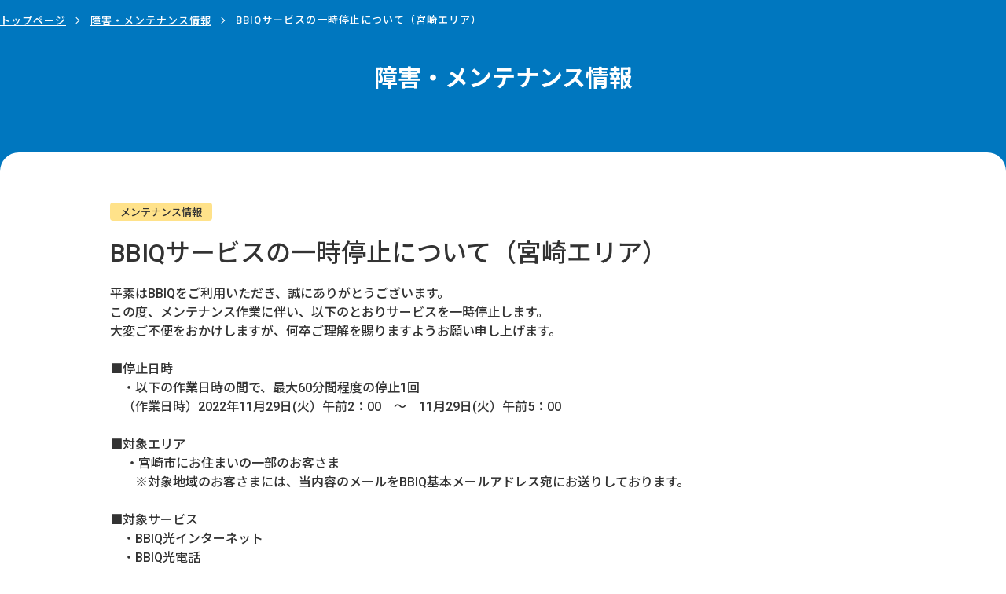

--- FILE ---
content_type: text/html; charset=utf-8
request_url: https://mainte.bbiq.jp/miy/2232559/
body_size: 2837
content:
<!DOCTYPE html>
<html lang="ja" itemscope itemtype="http://schema.org/WebPage">
<head>
<meta charset="UTF-8">
<title>BBIQサービスの一時停止について（宮崎エリア） | BBIQ障害・メンテナンス情報</title>
<meta name="viewport" content="width=device-width,initial-scale=1">
<meta http-equiv="X-UA-Compatible" content="IE=edge">
<meta name="robots" content="noindex">
<script src="/assets/js/viewport.js"></script>
<script src="https://kit.fontawesome.com/57850ff175.js" crossorigin="anonymous"></script>
<link rel="preconnect" href="https://fonts.gstatic.com">
<link href="https://fonts.googleapis.com/css2?family=Noto+Sans+JP:wght@300;400;500;700;900&family=Roboto:ital,wght@0,300;0,400;0,500;0,700;0,900;1,300;1,400;1,500;1,700;1,900&display=swap" rel="stylesheet">
<link rel="stylesheet" href="/assets/css/common.css">
</head>
<body id="single">

  
    
  
  
        
<div class="service-wrap">
  <div class="breadCrumbs">
    <div class="inner">
      <ul>
        <li><a href="https://support.bbiq.jp" target="_parent">トップページ</a></li>
        <li><a href="https://support.bbiq.jp/maintenance/" target="_parent">障害・メンテナンス情報</a></li>
        <li>BBIQサービスの一時停止について（宮崎エリア）</li>
      </ul>
    </div>
  </div>
  <section class="ttl-detail">
    <h2>障害・メンテナンス情報</h2>
  </section>
  <article id="contents" class="page">
    <div class="inner">
      <div class="bg-radius">
        <div class="inner-m">

          <div class="post-inner">
            <p class="information_division"><span class="maintenance">メンテナンス情報</span></p>
            <h2 class="entry_ttl">BBIQサービスの一時停止について（宮崎エリア）</h2>
            <!-- <dl class="entry_mainte_date">
              <dt>作業日</dt>
              <dd>2022年11月29日</dd>
            </dl> -->
            <div class="entry_txt"><p>平素はBBIQをご利用いただき、誠にありがとうございます。<br>この度、メンテナンス作業に伴い、以下のとおりサービスを一時停止します。<br>大変ご不便をおかけしますが、何卒ご理解を賜りますようお願い申し上げます。<br>&nbsp;<br>■停止日時<br>　・以下の作業日時の間で、最大60分間程度の停止1回&nbsp;<br>　（作業日時）2022年11月29日(火）午前2：00　～　11月29日(火）午前5：00</p>
<p>■対象エリア<br>　 ・宮崎市にお住まいの一部のお客さま &nbsp;<br>　　※対象地域のお客さまには、当内容のメールをBBIQ基本メールアドレス宛にお送りしております。</p>
<p>■対象サービス<br>　・BBIQ光インターネット<br>　・BBIQ光電話<br>　　※上記作業時間中、110番、118番、119番の緊急通報には携帯電話、公衆電話を <br>　　　ご利用いただきますようお願いいたします。<br><br>　　※なお、BBIQ光テレビは通常通りご利用いただけます。</p>
<p>■作業内容<br>　・BBIQシステムのメンテナンス作業</p></div>
                        <aside class="entry_note">
              <h3 class="entry_note_ttl">■お願い</h3>
              <div class="entry_note_inner"><p>・作業終了時間を過ぎた後、BBIQに接続できないなどの症状が発生した場合は <br>　BBIQ回線終端装置とBBIQ光電話ターミナル （ルーターをご利用の方はルーター）<br>　のコンセントを一旦全て抜き、30秒程度お待ちいただいてから再度コンセントを<br>　差し込み、インターネットへの接続をお試しください。</p></div>
            </aside>
                      </div>

          <div class="btn-block center">
            <p class="btn-base back">
              <a href="https://support.bbiq.jp/maintenance/" target="_parent" id="post_back">最新情報に戻る</a>
            </p>
          </div>

                    <ul class="btn-link">
                          <li><a href="https://support.bbiq.jp/maintenance/" target="_parent">最新の障害・メンテナンス情報</a></li>
                        <li>
              <ul>
                <li><a href="https://support.bbiq.jp/maintenance/other/" target="_parent">その他（モバイルルーター）</a></li>
                <li><a href="https://support.bbiq.jp/maintenance/emergency-dial/" target="_parent">災害用伝言ダイヤル</a></li>
              </ul>
            </li>
          </ul>

          <h4 class="ttl-cate no-space">障害やメンテナンスではなく、サービスがご利用いただけない場合</h4>
          <ul class="btn-link">
            <li><a href="https://support.bbiq.jp/troubleshooting/internet/120500001001/" target="_parent">急にネットにつながらなくなった</a></li>
            <li>
              <ul>
                <li><a href="https://support.bbiq.jp/troubleshooting/phone/" target="_parent">光電話のトラブル・お困りごと</a></li>
                <li><a href="https://support.bbiq.jp/troubleshooting/tv/" target="_parent">光テレビのトラブル・お困りごと</a></li>
              </ul>
            </li>
          </ul>

          <h4 class="ttl-cate no-space">通信ケーブルなど異常を発見した場合</h4>
          <ul class="btn-link">
            <li><a href="https://support.bbiq.jp/maintenance/190000001001/" target="_parent">通信ケーブル異常時の対処方法</a></li>
          </ul>

          <h4 class="ttl-cate no-space">その他のご確認方法</h4>
          <p>BBIQ障害情報はさまざまな方法でご確認いただけます。なお、BBIQオフィスタイプでは、夜間・休日のトラブルにも24時間365日障害対応を行っております。</p>
          <div class="table-block">
            <table>
              <tbody>
                <tr>
                  <th>BBIQ障害情報メールサービス</th>
                  <td>
                    <p>BBIQ/BBIQ光電話/BBIQ光テレビの障害をメールでお知らせします。<br>
                      詳しくは、<a class="link-txt" href="https://support.bbiq.jp/maintenance/fault-mail/" target="_parent">BBIQ障害情報メールサービス</a>をご覧ください。</p>
                  </td>
                </tr>
                <tr>
                  <th>障害・メンテナンス情報（携帯版）</th>
                  <td>
                    <p>携帯電話でもご確認いただけます</p>
                    <figure class="ph-qrcode">
                      <img src="/img/pct-qrcode.png" alt="QRコード">
                    </figure>
                    <p>https://mainte.bbiq.jp/m/</p>
                  </td>
                </tr>
                <tr>
                  <th>障害受付ダイヤル（光電話/光テレビ/BBIQオフィスタイプ）</th>
                  <td>
                    <p class="txt-phone">0120-98-3113<span>（通話料無料）</span></p>
                    <p> 24時間受付・年中無休</p>
                  </td>
                </tr>
              </tbody>
            </table>
          </div>
        </div>
      </div>
    </div>
  </article>
</div>

<script src="/assets/js/jquery-3.5.1.min.js"></script>
<script src="/js/postmessage.js?230213"></script>

</body>
</html>

--- FILE ---
content_type: text/css
request_url: https://mainte.bbiq.jp/assets/css/common.css
body_size: 30771
content:
@charset "UTF-8";
/* --------------------------------------------------

初期設定

-------------------------------------------------- */
/* --------------------------------------------------

breakpoint

-------------------------------------------------- */
/* --------------------------------------------------

hover

-------------------------------------------------- */
/* --------------------------------------------------

reset

-------------------------------------------------- */
html, body, div, span, applet, object, iframe, h1, h2, h3, h4, h5, h6, p, blockquote, pre, a, abbr, acronym, address, big, cite, code, del, dfn, em, img, ins, kbd, q, s, samp, small, strike, strong, sub, sup, tt, var, b, u, i, center, dl, dt, dd, ol, ul, li, fieldset, form, label, legend, table, caption, tbody, tfoot, thead, tr, th, td, article, aside, canvas, details, embed, figure, figcaption, footer, header, hgroup, menu, nav, output, ruby, section, summary, time, mark, audio, video {
  margin: 0;
  padding: 0;
  border: 0;
  font: inherit;
  font-size: 100%;
}

body {
  line-height: 1;
}

article, aside, details, figcaption, figure, footer, header, hgroup, menu, nav, section {
  display: block;
}

dl, dt, dd, ul, ol {
  list-style: none;
}

nav ul {
  list-style: none;
}

blockquote, q {
  quotes: none;
}

blockquote:before, blockquote:after, q:before, q:after {
  content: "";
  content: none;
}

a {
  margin: 0;
  padding: 0;
  font-size: 100%;
  vertical-align: baseline;
}

img, a {
  vertical-align: top;
}

a img {
  border: none;
  transition: all 0.6s;
}

a:hover img {
  opacity: 0.7;
}

article, aside, details, figcaption, figure, footer, header, hgroup, main, menu, nav, section, summary {
  display: block;
}

/* change colours to suit your needs */
ins {
  background: #ff9 repeat center center;
  color: #000;
  text-decoration: none;
}

/* change colours to suit your needs */
mark {
  background: #ff9 repeat center center;
  color: #000;
  font-style: italic;
  font-weight: bold;
}

del {
  text-decoration: line-through;
}

abbr[title], dfn[title] {
  border-bottom: 1px dotted;
  cursor: help;
}

table {
  border-collapse: collapse;
  border-spacing: 0;
}

/* change border colour to suit your needs */
hr {
  display: block;
  height: 1px;
  border: 0;
  border-top: 1px solid #ccc;
  margin: 1em 0;
  padding: 0;
}

input, select {
  margin: 0;
  padding: 0;
  vertical-align: middle;
}

/* --------------------------------------------------

base

-------------------------------------------------- */
html {
  font-size: 62.5%;
  height: 100%;
}

body {
  color: #333;
  font-size: 1.6rem;
  font-weight: 500;
  width: 100%;
  font-family: "Roboto", "Noto Sans JP", "游ゴシック体", "Yu Gothic", "ヒラギノ角ゴ ProN W3", "HiraKakuProN-W3", "ヒラギノ角ゴ Pro W3", "Hiragino Kaku Gothic Pro", sans-serif;
  line-height: 1.5;
  min-width: 1400px;
  background: #FFF;
  overflow-x: hidden;
  box-sizing: border-box;
}
body.fixed-b {
  position: fixed;
}

a {
  transition: all 0.3s;
  text-decoration: none;
  word-break: break-all;
}

img {
  max-width: 100%;
}

a:link, a:visited {
  color: #333;
}

a:hover, a:active {
  color: #01456F;
  transition: all 0.3s;
}

body > .wrapper {
  padding-top: 12%;
  position: relative;
}

@media only screen and (min-width: 1400px) {
  body > .wrapper {
    padding-top: 158px;
  }
}
@media only screen and (max-width: 1020px) {
  body > .wrapper {
    padding-top: 61px;
  }
}
@media only screen and (max-width: 1300px) {
  .inner {
    width: 100%;
  }
}
.inner {
  width: 1280px;
  margin: 0 auto;
}

.inner-m {
  max-width: 1000px;
  width: 90%;
  margin: 0 auto;
}

#contents .inner {
  padding-bottom: 5%;
}

br.pc-br {
  display: block;
}

br.sp-br {
  display: none;
}

.sp-only {
  display: none !important;
}

@media only screen and (max-width: 768px) {
  .pc-only {
    display: none !important;
  }

  .sp-only {
    display: block !important;
  }
}
.pct p {
  position: absolute;
}

svg {
  width: 100%;
  height: auto;
}

em, strong {
  font-weight: bold;
}

@media only screen and (max-width: 1420px) {
  body {
    min-width: 0;
  }
}
@media only screen and (max-width: 1300px) {
  .inner {
    width: 100%;
  }
}
@media only screen and (max-width: 768px) {
  body {
    font-size: 1.5rem;
  }

  .inner-m .inner-s {
    width: auto;
    margin: 0;
  }

  br.pc-br {
    display: none;
  }

  br.sp-br {
    display: block;
  }
}
/* --------------------------------------------------

extend

-------------------------------------------------- */
/* --------------------------------------------------

post-content　ウィジウィグ

-------------------------------------------------- */
/* post-ttl */
.post-ttl {
  margin-bottom: 2em;
  font-size: 2.8rem;
  padding: 0.5em;
  background: #FF6600;
  color: #FFF;
  font-weight: bold;
}

.post-ttl span {
  margin-left: 1em;
  margin-top: -0.5em;
}

/* icon-post-block */
.icon-post-block {
  font-size: 1.6rem;
  margin: 1em 0;
  display: flex;
  align-items: center;
  justify-content: flex-end;
  flex-wrap: wrap;
}
.icon-post-block .list-icon {
  margin: 0 5px 0.5em 0;
}
.icon-post-block .list-category {
  margin: 0 5px 0.5em 0;
}
@media screen and (max-width: 768px) {
  .icon-post-block {
    font-size: 1.4rem;
  }
}

/* post-date */
.post-date {
  margin: 1.5em 0 0 auto;
  display: block;
  text-align: right;
}

/* post-sttl-large */
.post-sttl-large {
  font-size: 3rem;
  font-weight: 400;
  padding: 0.5em 0;
  border-top: 2px solid #DAE8EC;
  border-bottom: 2px solid #DAE8EC;
  position: relative;
  text-align: center;
}
.post-sttl-large.ttl-event {
  display: flex;
  justify-content: center;
  align-items: center;
}
.post-sttl-large.ttl-event > .icon-e {
  font-size: 0.6em;
  margin: 0 1.5em 0 0;
}
.post-sttl-large > .icon-place {
  font-size: 1.6rem;
  padding-left: 1.5em;
  margin-left: 1.5em;
  white-space: nowrap;
  border-left: 1px solid #333;
}
.post-sttl-large + .ttl-large {
  margin-top: 2em;
}

@media screen and (max-width: 768px) {
  .post-sttl-large {
    font-size: 2.3rem;
  }
}
/* post-sttl-small */
.post-sttl-small {
  color: #333;
  font-size: 2rem;
  font-weight: 700;
  padding: 0.5em;
  margin: 1.5em 0;
  background: #DAE8EC;
  border-left: 6px solid #333;
}

@media screen and (max-width: 768px) {
  .post-sttl-small {
    font-size: 2.1rem;
  }
}
/* post-pht */
.post-pht {
  width: 100%;
  display: flex;
  flex-direction: column;
  align-items: center;
  justify-content: center;
  margin-top: 1em;
  margin-bottom: 1em;
}

.post-pht div {
  width: 100%;
  height: auto;
  max-height: 600px;
  text-align: center;
}

.post-pht img {
  height: auto;
  max-height: 600px;
  max-width: 100%;
  width: auto;
}

.post-pht figcaption {
  display: block;
  font-size: 1.6rem;
  padding: 5px;
  line-height: 1.2;
  text-align: center;
}

/* two-post-pht */
.two-post-pht {
  display: flex;
  justify-content: space-between;
}

.two-post-pht .post-pht {
  width: 48%;
  font-size: 1.6rem;
  vertical-align: top;
}

@media screen and (max-width: 420px) {
  .post-pht div {
    max-height: 300px;
  }

  .post-pht img {
    max-height: 300px;
  }
}
/* photLsentence */
.photLsentence,
.photRsentence {
  margin-top: 3em;
  margin-bottom: 5em;
}

.photLsentence:after,
.photRsentence:after {
  content: ".";
  display: block;
  height: 0;
  font-size: 0;
  clear: both;
  visibility: hidden;
}

.photLsentence img,
.photRsentence img {
  width: 100%;
  height: auto;
}

.photLsentence .photoL,
.photRsentence .photoR {
  width: 48%;
}

.photoL {
  float: left;
  width: auto;
  margin-right: 2%;
}

.photoR {
  float: right;
  width: auto;
  margin-left: 2%;
}

/* iframe-area */
.iframe-area {
  position: relative;
  width: 100%;
  padding-top: 56%;
  margin: 0 0 5%;
}
@media screen and (max-width: 768px) {
  .iframe-area {
    padding-top: 60%;
  }
}

.iframe-area iframe {
  filter: saturate(1.2);
  position: absolute;
  top: 0;
  right: 0;
  width: 100% !important;
  height: 100% !important;
}

/* wysiwyg */
.wysiwyg {
  word-wrap: break-word;
  overflow-wrap: break-word;
  margin-bottom: 4%;
}

/* h1 */
.wysiwyg h1 {
  line-height: 1.2;
  margin-top: 4em;
  margin-bottom: 2em;
  font-size: 2.4rem;
  padding: 0.5em;
  background: #333;
  color: #FFF;
  font-weight: bold;
}

.wysiwyg h1:first-child {
  margin-top: 0;
}

.wysiwyg p + h1,
.wysiwyg ul + h1,
.wysiwyg ol + h1,
.wysiwyg table + h1,
.wysiwyg dl + h1 {
  margin-top: 4em;
}

/* h2 */
.wysiwyg h2 {
  color: #333;
  font-size: 2rem;
  font-weight: 700;
  padding: 0.5em;
  margin: 1.5em 0;
  background: #DAE8EC;
  border-left: 6px solid #333;
}

@media screen and (max-width: 768px) {
  .wysiwyg h2 {
    font-size: 2.1rem;
  }
}
/* h3 */
.wysiwyg h3 {
  font-size: 1.9rem;
  font-weight: 700;
  margin: 1.5em 0;
  padding: 0.5em 0;
  border-bottom: 1px solid #333;
}

@media screen and (max-width: 768px) {
  .wysiwyg h3 {
    font-size: 2rem;
  }
}
/* h4 */
.wysiwyg h4 {
  color: #333;
  font-size: 1.8rem;
  font-weight: 600;
  margin: 1.5em 0;
}
.wysiwyg h4:before {
  content: "";
  margin: 0 0.2em 0 0;
  font-family: "Font Awesome 5 Pro";
  font-weight: 900;
  display: inline-block;
}

@media screen and (max-width: 768px) {
  .wysiwyg h4 {
    font-size: 1.9rem;
  }
}
/* h5 */
.wysiwyg h5 {
  font-size: 1.8rem;
  color: #333;
  font-weight: 700;
  margin-bottom: 2em;
}

@media screen and (max-width: 768px) {
  .wysiwyg h5 {
    font-size: 1.8rem;
  }
}
/* h6 */
.wysiwyg h6 {
  color: #333;
  font-weight: 700;
  margin-bottom: 2em;
}

@media screen and (max-width: 768px) {
  .wysiwyg h6 {
    font-size: 1.7rem;
  }
}
/* 段落 <p> */
/* 段落 <p> */
.wysiwyg p {
  margin-bottom: 1em;
}

/* 太字赤文字 <strong> */
.wysiwyg strong {
  font-weight: bold;
  color: #F00;
}

/* 太字 <em> */
.wysiwyg em {
  font-weight: bold;
}

/* 斜体 <i> */
.wysiwyg i {
  font-style: italic;
  font-family: "ヒラギノ角ゴ Pro W3", "Hiragino Kaku Gothic Pro", "游ゴシック", "Yu Gothic", "ＭＳ Ｐゴシック", "MS PGothic", sans-serif;
}

/* 下線 <u> */
.wysiwyg u {
  text-decoration: underline;
}

/* 打ち消し線 <s> */
.wysiwyg s {
  text-decoration: line-through;
}

/* 下付き <sub> */
.wysiwyg sub {
  font-size: 0.8rem;
  vertical-align: bottom;
}

/* 上付き <sup> */
.wysiwyg sup {
  font-size: 0.8rem;
  vertical-align: top;
}

/* 順序のないリスト <ol> */
.wysiwyg ol {
  margin: 0.5em 0 1em;
  list-style-position: inside;
  list-style-type: decimal;
}

.wysiwyg ol > li {
  text-indent: -1em;
  padding-left: 1em;
}

/*順序のないリスト <ul> */
.wysiwyg ul {
  margin: 0.5em 0 1em;
  list-style-position: inside;
  list-style-type: disc;
}

.wysiwyg ul > li {
  text-indent: -1em;
  padding-left: 1em;
}

/*横並びリスト <ol><ul> */
.wysiwyg ol.horizontal-list,
.wysiwyg ul.horizontal-list {
  display: flex;
}

.wysiwyg .horizontal-list li {
  margin-right: 1.5em;
}

/*定義リスト <dl> */
.wysiwyg dl {
  margin: 0.5em 0 1em;
}

.wysiwyg dl dt {
  font-weight: 700;
  background: #EEE;
  display: inline-block;
  padding: 0 0.5em;
}

.wysiwyg dl dd {
  margin-bottom: 0.5em;
}

/*横並び定義リスト <dl> */
.wysiwyg dl.horizontal-list dt {
  float: left;
  margin-right: 0.5em;
}

/* インデント <p class="txt-indent"> */
.wysiwyg .txt-indent {
  text-indent: 1em;
}

/* ブロック引用文 <blockquote> */
.wysiwyg blockquote {
  position: relative;
  padding: 1em 2em;
  box-sizing: border-box;
  font-style: italic;
  background: #EEE;
  margin: 2em;
}

#contents .wysiwyg blockquote p {
  margin: 0;
}

/* 中央揃え <p class="txt-center"> */
.wysiwyg .txt-center {
  text-align: center;
}

/* 右揃え <p class="txt-right"> */
.wysiwyg .txt-right {
  text-align: right;
}

/* 両端揃え <p class="txt-justify"> */
.wysiwyg .txt-justify {
  text-align: justify;
}

/* ハイパーリンク <a href=""> */
/*.wysiwyg a[href] {
	text-decoration:underline;
	color:#03F;
}*/
/* アンカー挿入 <a id="" name=""> */
/*.wysiwyg a {
	text-decoration:none;
	color: inherit;
}*/
/* テーブル <table> */
.wysiwyg table {
  width: auto;
  /*max-width: 100%;*/
  margin: 1em 0 3em;
  border-collapse: collapse;
  border: 1px solid #DDD;
  word-break: break-word;
  word-wrap: break-word;
  overflow-wrap: break-word;
  font-family: "游ゴシック体", "Yu Gothic", "ヒラギノ角ゴ ProN W3", "HiraKakuProN-W3", "ヒラギノ角ゴ Pro W3", "HiraKakuPro-W3", sans-serif;
}

.wysiwyg table caption {
  font-weight: bold;
  text-align: center;
  margin-bottom: 0.5em;
}

.wysiwyg table tr th {
  color: #333;
  font-weight: bold;
  background: #DAE8EC;
  padding: 0.5em;
  border: 1px solid #b2b2b2;
}

.wysiwyg table tr td {
  background: #FFFFFF;
  padding: 0.5em;
  border: 1px solid #b2b2b2;
}

.wysiwyg table .txt-justify {
  text-align-last: justify;
}

.wysiwyg .table-center {
  margin: 0 auto 3em;
}

.wysiwyg .table-right {
  margin-left: auto;
}

.wysiwyg .table-left {
  margin-right: auto;
}

.wysiwyg .table-scroll {
  overflow-x: auto;
  -webkit-overflow-scrolling: touch;
  margin: 1em 0 2em;
  max-width: none;
}

.wysiwyg .table-scroll::-webkit-scrollbar {
  height: 5px;
}

.wysiwyg .table-scroll::-webkit-scrollbar-track {
  border-radius: 5px;
  background: #eee;
}

.wysiwyg .table-scroll::-webkit-scrollbar-thumb {
  border-radius: 5px;
  background: #CCC;
}

.wysiwyg .table-scroll table {
  margin: 0;
  max-width: none;
}

.wysiwyg .table-scroll table caption {
  text-align: left;
}

@media screen and (max-width: 414px) {
  .wysiwyg .table-scroll table {
    min-width: 100%;
  }
}
/* フォントサイズ小 <span class="font-size-small"> */
.wysiwyg .font-size-small {
  font-size: 0.6em;
}

/* フォントサイズ大 <span class="font-size-large"> */
.wysiwyg .font-size-large {
  font-size: 1.75em;
}

/* 文字の間隔0.5em <span class="font-space-small"> */
.wysiwyg .font-space-small {
  letter-spacing: 0.5em;
  margin-left: 0.5em;
}

/* 文字の間隔1.0em <span class="font-space-medium"> */
.wysiwyg .font-space-medium {
  letter-spacing: 1em;
  margin-left: 1em;
}

/* 文字の間隔1.5em <span class="font-space-large"> */
.wysiwyg .font-space-large {
  letter-spacing: 1.5em;
  margin-left: 1.5em;
}

/* 文字の間隔2.0em <span class="font-space-xlarge"> */
.wysiwyg .font-space-xlarge {
  letter-spacing: 2em;
  margin-left: 2em;
}

/* アドレス */
.wysiwyg address {
  position: relative;
  padding: 1em 2em;
  box-sizing: border-box;
  font-style: italic;
  background: #EEE;
  margin: 0.5em 1em 2em;
}

/* 短い引用 */
.wysiwyg q:before {
  content: '"';
  display: inline-block;
}

.wysiwyg q:after {
  content: '"';
  display: inline-block;
}

.wysiwyg q q:before {
  content: "'";
  display: inline-block;
}

.wysiwyg q q:after {
  content: "'";
  display: inline-block;
}

.wysiwyg q:lang(ja):before {
  content: "『";
  display: inline-block;
}

.wysiwyg q:lang(ja):after {
  content: "』";
  display: inline-block;
}

.wysiwyg q q:lang(ja):before {
  content: "「";
  display: inline-block;
}

.wysiwyg q q:lang(ja):after {
  content: "」";
  display: inline-block;
}

/* 出典 */
.wysiwyg cite {
  font-style: italic;
  font-family: Times New Roman, "ＭＳ Ｐゴシック";
}

/* post-pht-txt */
.post-pht-txt:after {
  content: "";
  display: block;
  clear: both;
}

.post-pht-txt .post-pht {
  float: right;
  width: 48%;
  margin: 0 0 2% 2%;
  z-index: 10;
  position: relative;
}

.post-pht-txt .wysiwyg {
  margin-bottom: 5em;
  word-wrap: break-word;
  overflow-wrap: break-word;
}

.post-pht-txt .wysiwyg h1,
.post-pht-txt .wysiwyg h2,
.post-pht-txt .wysiwyg h3,
.post-pht-txt .wysiwyg h4,
.post-pht-txt .wysiwyg h5,
.post-pht-txt .wysiwyg h6,
.post-pht-txt blockquote {
  display: flex;
}

/* related-file */
.related-file {
  margin-top: 1.5em;
}
.related-file a {
  color: #FFF;
  padding: 0.7em 1.3em;
  display: inline-block;
  background: #333;
}
.related-file a:before {
  content: "";
  margin: 0 1em 0 0;
  font-family: "Font Awesome 5 Pro";
  font-weight: 900;
  display: inline-block;
}

/* related-link */
.related-link {
  margin-top: 1.5em;
}
.related-link a {
  padding: 0.7em 1em;
  display: inline-block;
  background: #DAE8EC;
}
.related-link a:before {
  content: "";
  margin: 0 1em 0 0;
  font-family: "Font Awesome 5 Pro";
  font-weight: 900;
  display: inline-block;
}

/* related-youtube-link */
.related-youtube-link a {
  font-size: 1.8rem;
  border: 2px solid #1BA1E6;
  padding: 1em;
  margin: 0 0 1.5em;
  display: block;
  border-radius: 0.5em;
}

.related-youtube-link a:before {
  color: #023F9A;
  content: "";
  font-weight: 900;
  font-family: "Font Awesome 5 brands";
  margin-right: 1em;
}

.post-content .btn-back {
  margin: 3em 0 0;
  text-align: center;
}
@media screen and (max-width: 768px) {
  .post-content .btn-back {
    margin-bottom: 3em;
  }
}

.post-content .btn-back a {
  color: #FFF;
  font-size: 1.8rem;
  padding: 0.7em 3em;
  display: inline-block;
  text-align: left;
  position: relative;
  box-sizing: border-box;
  background-color: #333;
  letter-spacing: 0.1em;
}
.post-content .btn-back a:hover {
  opacity: 0.7;
}

@media screen and (max-width: 768px) {
  #contents .post-content h2.post-sttl-small {
    margin: 0 0 1em;
    border-top: none;
    text-align: left;
  }

  .list-ac .post-pht {
    margin-bottom: 0;
  }

  .iframe-area {
    margin: 1em 0 3em;
  }

  /* post-date */
  .post-date {
    display: block;
    text-align: center;
    float: none;
  }

  .post-content .btn-back a {
    font-size: 1.6rem;
  }
}
/* --------------------------------------------------

量産用コード

-------------------------------------------------- */
.normal-list {
  list-style: inherit;
  padding-left: 2rem;
}

.number-list {
  list-style: decimal;
  padding-left: 2rem;
}

table {
  width: auto;
  /*max-width: 100%;*/
  margin: 1em 0 3em;
  border-collapse: collapse;
  border: 1px solid #F5F5F5;
  word-break: break-word;
  word-wrap: break-word;
  overflow-wrap: break-word;
  font-family: "游ゴシック体", "Yu Gothic", "ヒラギノ角ゴ ProN W3", "HiraKakuProN-W3", "ヒラギノ角ゴ Pro W3", "HiraKakuPro-W3", sans-serif;
}
table caption {
  font-weight: bold;
  text-align: center;
  margin-bottom: 0.5em;
}
table tr th {
  color: #000;
  font-weight: bold;
  background: #E7EFF4;
  padding: 0.5em;
  border: 1px solid #b2b2b2;
}
table tr td {
  background: #FFFFFF;
  padding: 0.5em;
  border: 1px solid #b2b2b2;
}
table .txt-justify {
  text-align-last: justify;
}

.table-center {
  margin: 0 auto 3em;
}

.table-right {
  margin-left: auto;
}

.table-left {
  margin-right: auto;
}

.table-scroll {
  overflow-x: auto;
  -webkit-overflow-scrolling: touch;
  margin: 1em 0 2em;
  max-width: none;
}
.table-scroll::-webkit-scrollbar {
  height: 5px;
}
.table-scroll::-webkit-scrollbar-track {
  border-radius: 5px;
  background: #eee;
}
.table-scroll::-webkit-scrollbar-thumb {
  border-radius: 5px;
  background: #CCC;
}
.table-scroll table {
  margin: 0;
  max-width: none;
}
.table-scroll table caption {
  text-align: left;
}
@media only screen and (max-width: 420px) {
  .table-scroll table {
    min-width: 100%;
  }
}

blockquote {
  position: relative;
  padding: 1em 2em;
  box-sizing: border-box;
  font-style: italic;
  background: #F5F5F5;
  margin: 2em;
}

/* --------------------------------------------------

他社用ウィジウィグ

-------------------------------------------------- */
.information_division {
  margin-bottom: 1em;
}
.information_division span {
  font-size: 1.3rem;
  margin: 0 1em 0 0;
  padding: 0.2em 1em 0.1em;
  display: inline-block;
  border-radius: 0.3em;
}
.information_division span.shogai {
  background: #FF6565;
}
.information_division span.maintenance {
  background: #FFE28A;
}

.entry_ttl {
  font-size: 3.2rem;
}
@media only screen and (max-width: 768px) {
  .entry_ttl {
    font-size: 2.3rem;
    line-height: 1.5;
  }
}

.entry_mainte_date {
  margin-bottom: 3em;
}

.entry_txt h3 {
  font-size: 1.9rem;
  border-bottom: 3px solid #F0F0F0;
  font-weight: 600;
  line-height: 1.3;
  padding: 0 0 0.5em;
  margin: 1.5em 0;
  position: relative;
}
.entry_txt h3::after {
  content: "";
  background: #0077BF;
  display: block;
  width: 10em;
  height: 3px;
  position: absolute;
  left: 0;
  bottom: -3px;
}
.entry_txt h4 {
  font-size: 1.8rem;
  font-weight: bold;
  margin: 1.5em 0;
  padding: 0.2em 0.8em;
  border-left: 7px solid #0077BF;
}
.entry_txt h5 {
  font-size: 1.7rem;
  font-weight: bold;
  line-height: 1.2;
  margin: 1.5em 0;
  padding: 0 0.8em;
  border-left: 5px solid #0077BF;
}
.entry_txt h6 {
  color: #0077BF;
  font-size: 1.6rem;
  font-weight: bold;
  line-height: 1.2;
  margin: 1.5em 0;
  padding: 0.5em 0;
}
.entry_txt .table-blue table {
  font-size: 2rem;
  width: 100%;
  border: 2px solid #E9E9E9;
  border-right: none;
  border-left: none;
}
@media only screen and (max-width: 768px) {
  .entry_txt .table-blue table {
    font-size: 1.6rem;
  }
}
.entry_txt .table-blue table th {
  width: 40%;
  padding: 1em;
  text-align: left;
  background: #E7EFF4;
  border-bottom: 2px solid #FFF;
  border-left: none;
}
.entry_txt .table-blue table td {
  padding: 0.8em 1em;
  border: 2px solid #E9E9E9;
  border-right: none;
}
.entry_txt .table-blue table tr:last-child th {
  border: none;
}
.entry_txt p {
  margin: 1em 0 1.5em;
}
.entry_txt p a.link-txt:link, .entry_txt p a.link-txt:visited {
  color: #0077BF;
  margin: 0 0.5em 0 0.3em;
  position: relative;
}
.entry_txt p a.link-txt:link[target=_blank], .entry_txt p a.link-txt:visited[target=_blank] {
  margin-right: 0.6em;
}
.entry_txt p a.link-txt:link[target=_blank]::after, .entry_txt p a.link-txt:visited[target=_blank]::after {
  content: "";
  width: 16px;
  height: 16px;
  margin-left: 0.3em;
  border: none;
  display: inline-block;
  background: url(../img/common/icon_target.svg) center no-repeat;
  background-size: contain;
}
.entry_txt p a.link-txt:hover {
  text-decoration: underline;
}
.entry_txt p a.download-txt {
  color: #0077BF;
  margin: 0 0.5em 0 0.3em;
  position: relative;
}
.entry_txt p a.download-txt::after {
  content: "";
  width: 16px;
  height: 16px;
  margin-left: 0.3em;
  border: none;
  display: inline-block;
  background: url(../img/common/icon_download.svg) center no-repeat;
  background-size: contain;
}
.entry_txt p a.download-txt:hover {
  text-decoration: underline;
}
.entry_txt ol.number-list-circle {
  margin: 2em 0 2.5em;
  counter-reset: my-counter;
  list-style: none;
  padding: 0;
  margin: 0;
}
.entry_txt ol.number-list-circle li {
  margin: 0.5em 0;
  line-height: 1.5;
  position: relative;
  display: flex;
  align-items: flex-start;
}
.entry_txt ol.number-list-circle li::before {
  content: counter(my-counter);
  counter-increment: my-counter;
  height: 20px;
  width: 20px;
  min-width: 20px;
  margin: 0 0.2em 0 0;
  line-height: 1.2;
  border: 1px solid #000;
  border-radius: 50%;
  box-sizing: border-box;
  justify-content: center;
  align-items: center;
  display: flex;
  vertical-align: middle;
}
.entry_txt ul {
  margin: 0.5em 0 1em;
  list-style-position: inside;
  list-style-type: disc;
}
.entry_txt ul li {
  text-indent: -1em;
  padding-left: 1em;
}

.entry_note {
  margin: 3em 0;
  border: 1px solid #DDD;
}
.entry_note .entry_note_ttl {
  color: #333;
  font-size: 2rem;
  padding: 0.2em 0.5em;
  text-align: left;
  background: #E7EFF4;
}
.entry_note .entry_note_inner {
  line-height: 1.6;
  padding: 1em;
}

.accent {
  color: #E56A00;
  font-weight: 700;
}

.input_text {
  font-weight: 700;
}

.capture_text::before {
  content: "[ ";
}

.capture_text::after {
  content: " ]";
}

.unique_noun::before {
  content: "「 ";
}

.unique_noun::after {
  content: " 」";
}

/* --------------------------------------------------

form

-------------------------------------------------- */
button, fieldset, form, input, label, legend, select, textarea {
  font-family: inherit;
  font-style: inherit;
  font-weight: inherit;
  margin: 0;
  padding: 0;
  vertical-align: middle;
}

fieldset {
  border: none;
  display: block;
}

fieldset span {
  display: inline-block;
}

textarea {
  width: 100%;
  min-height: 7em;
  font-size: 1.6rem;
  padding: 0.5em 0.8em;
  border: 1px solid #D1D1D1;
  border-radius: 0.5em;
  box-sizing: border-box;
}

button {
  font-size: 1.6rem;
  padding: 0.5em 0.8em;
  border-radius: 1em;
  cursor: pointer;
  border: 1px solid #707070;
}

input[type=checkbox], input[type=radio] {
  width: 1.2em;
  height: 1.2em;
  margin-right: 0.1em;
}

input[type=checkbox] + label, input[type=radio] + label {
  display: inline-block;
  margin-right: 0.6em;
}

input[type=text], input[type=number], input[type=tel], input[type=email], input[type=password] {
  font-size: 1.6rem;
  width: 100%;
  vertical-align: middle;
  border: none;
  padding: 0.2em 0.5em;
  background: none;
  box-sizing: border-box;
  border-radius: 1em;
  outline: none;
}
@media only screen and (max-width: 768px) {
  input[type=text], input[type=number], input[type=tel], input[type=email], input[type=password] {
    padding: 0.4em 0.8em;
  }
}

input[type=file] {
  padding: 5px 0;
}

.label-name {
  margin: 0px 7px 0 0;
  display: inline-block;
}

input.text-ss,
select.text-ss {
  width: 25%;
}

input.text-sss,
select.text-sss {
  width: 10%;
}

input.text-s,
select.text-s {
  width: 60%;
}

.text-m {
  width: 58%;
}

.text-l {
  width: 100%;
  margin: 10px 0;
}

select {
  width: 100%;
  font-size: 1.6rem;
  padding: 0.5em 0.8em;
  border: none;
  border: 1px solid #707070;
  border-radius: 1em;
  box-sizing: border-box;
}

select option[selected],
select option[active] {
  color: #FFF;
  background: #333;
}

.term-select span {
  margin: 0 0.5em;
}

.txt-required {
  color: #F00;
}

.link-reminder {
  margin: 1em 0 2em;
  text-align: center;
}

.link-reminder::before {
  color: #E0426C;
  content: "";
  font-family: "fontAwesome";
  margin-right: 0.5em;
}

fieldset legend {
  display: none;
}

.form-area h6 {
  font-size: 2.8rem;
  font-weight: 700;
  margin-bottom: 1em;
  border: none;
}
@media only screen and (max-width: 768px) {
  .form-area h6 {
    font-size: 2rem;
    text-align: center;
  }
}

.form-area table {
  font-size: 1.7rem;
}

.form-area table tr th {
  width: 15em;
  padding: 1.5em;
  text-align: left;
}
@media only screen and (max-width: 768px) {
  .form-area table tr th {
    width: 100%;
    padding: 0.5em;
    display: block;
    box-sizing: border-box;
    border-bottom: none;
  }
}

.form-area table tr td {
  padding: 1.5em;
  text-align: left;
}
@media only screen and (max-width: 768px) {
  .form-area table tr td {
    width: 100%;
    padding: 0.5em;
    display: block;
    box-sizing: border-box;
  }
  .form-area table tr td button {
    font-size: 1.3rem;
    padding: 0.5em 0.8em;
  }
}

.form-area tr th strong {
  color: #01456F;
  font-weight: normal;
  float: right;
}

.form-area td span {
  margin: 0 0.3em;
}

.form-area td span.ttl-sec {
  margin-left: 1em;
}
@media only screen and (max-width: 768px) {
  .form-area td span.ttl-sec {
    margin-left: 0.3em;
  }
  .form-area td span.ttl-sec + select {
    margin-top: 0.5em;
  }
}

.form-area td input {
  border: 1px solid #707070;
}

.form-area td input:nth-child(2) {
  margin-top: 1em;
}

.form-area td button {
  margin-left: 0.5em;
}

p.txt-error {
  color: #01456F;
  font-weight: bold;
  margin: 0;
}

.form-area table {
  width: 100%;
}

.form-area table.fee tr th {
  background: #01456F;
}

.form-area p + h6 {
  margin-top: 3%;
}

.form-area table.fee tr td {
  font-size: 2.8rem;
  font-weight: bold;
  background: #FFEBE8;
}
.form-area table.fee tr td span {
  font-size: 1.8rem;
}
@media only screen and (max-width: 768px) {
  .form-area table.fee tr td {
    font-size: 2.3rem;
    text-align: center;
  }
}

@media only screen and (max-width: 768px) {
  .form-area input.text-s,
.form-area select.text-s {
    width: 100%;
    box-sizing: border-box;
  }
  .form-area input.text-ss,
.form-area select.text-ss {
    width: 60%;
    box-sizing: border-box;
  }
}
/* --------------------------------------------------

header

-------------------------------------------------- */
#header {
  width: 100%;
  padding: 1em 3% 0;
  display: flex;
  justify-content: space-between;
  align-items: center;
  background: #FFF;
  position: relative;
  z-index: 50;
  box-sizing: border-box;
  position: absolute;
  top: 0;
  /*　スマホボタン　*/
}
#header.up-hide {
  position: fixed;
  top: -250px;
  opacity: 0;
}
#header.down-show {
  position: fixed;
  top: 0;
  opacity: 1;
  transition: 0.25s;
}
@media only screen and (min-width: 1021px) {
  #header.down-show {
    padding: 0.5em 3% 0;
  }
  #header.down-show h1 a {
    padding: 0.5em 1.3em;
    text-align: center;
  }
  #header.down-show h1 a img {
    width: 110px;
    margin: 0 auto;
  }
  #header.down-show h1 a span {
    font-size: 1.4rem;
  }
  #header.down-show .function-block {
    display: none !important;
  }
  #header.down-show .gnavi > li .list-second {
    top: 90px !important;
  }
}
@media only screen and (max-width: 1300px) {
  #header {
    padding: 0 0 0 1%;
  }
}
@media only screen and (max-width: 1020px) {
  #header {
    align-items: stretch;
  }
}
#header h1 {
  text-align: center;
  display: flex;
}
@media only screen and (max-width: 1020px) {
  #header h1 a {
    padding: 0.5em;
    display: flex;
    align-items: center;
  }
}
@media only screen and (max-width: 1020px) and (max-width: 360px) {
  #header h1 a {
    display: block;
  }
  #header h1 a br.sp-br {
    display: none;
  }
}
@media only screen and (min-width: 1021px) {
  #header h1 {
    padding-bottom: 12px;
  }
}
#header h1 img {
  margin-bottom: 0.2em;
  display: block;
}
@media only screen and (max-width: 1300px) {
  #header h1 img {
    width: 130px;
  }
}
@media only screen and (max-width: 1020px) {
  #header h1 img {
    margin-right: 0.5em;
  }
}
@media only screen and (max-width: 768px) {
  #header h1 img {
    width: 70px;
  }
}
#header h1 span {
  font-size: 1.5rem;
  margin-left: 0.7em;
  display: block;
  text-align: left;
  white-space: nowrap;
}
@media only screen and (max-width: 1300px) {
  #header h1 span {
    font-size: 1.4rem;
    margin: 0;
  }
}
@media only screen and (max-width: 1020px) {
  #header h1 span .sp-br {
    display: block;
  }
}
@media only screen and (max-width: 768px) {
  #header h1 span {
    font-size: 1.1rem;
    text-align: left;
  }
}
#header .header-right-block {
  width: 80%;
  margin-left: auto;
}
@media only screen and (max-width: 1020px) {
  #header .header-right-block {
    width: auto;
    display: flex;
  }
}
#header .header-right-block .function-block {
  margin-bottom: 0.8em;
  display: flex;
  align-items: center;
  justify-content: flex-end;
}
@media only screen and (max-width: 1020px) {
  #header .header-right-block .function-block {
    margin: 0 60px 0 0;
    align-items: stretch;
  }
}
#header .header-right-block .function-block .list-login {
  margin-right: 2%;
  display: flex;
  align-items: center;
}
@media only screen and (max-width: 1020px) {
  #header .header-right-block .function-block .list-login {
    margin: 0;
    align-items: stretch;
    order: 2;
  }
}
#header .header-right-block .function-block .list-login li {
  margin-left: 2em;
}
@media only screen and (max-width: 1020px) {
  #header .header-right-block .function-block .list-login li {
    margin: 0;
    border-left: 1px solid #999;
    display: flex;
  }
}
#header .header-right-block .function-block .list-login li a {
  display: flex;
  align-items: center;
  text-align: center;
  letter-spacing: 1px;
}
@media only screen and (max-width: 1020px) {
  #header .header-right-block .function-block .list-login li a {
    width: 100px;
  }
}
@media only screen and (max-width: 768px) {
  #header .header-right-block .function-block .list-login li a {
    width: 70px;
    height: 61px;
  }
}
#header .header-right-block .function-block .list-login li a img {
  margin-right: 0.8em;
}
@media only screen and (max-width: 1300px) {
  #header .header-right-block .function-block .list-login li a img {
    margin: 0 auto;
    display: block;
  }
}
@media only screen and (max-width: 1020px) {
  #header .header-right-block .function-block .list-login li a img {
    width: 40px;
    margin: 0;
  }
}
@media only screen and (max-width: 768px) {
  #header .header-right-block .function-block .list-login li a img {
    width: 30px;
    margin: 0.4em 0 0;
  }
}
#header .header-right-block .function-block .list-login li a span {
  display: block;
}
@media only screen and (max-width: 1300px) {
  #header .header-right-block .function-block .list-login li a span {
    font-size: 1.4rem;
    white-space: nowrap;
  }
}
@media only screen and (max-width: 768px) {
  #header .header-right-block .function-block .list-login li a span {
    font-size: 1.1rem;
    letter-spacing: 0;
  }
}
@media only screen and (max-width: 1020px) {
  #header .header-right-block .function-block .list-login li a {
    display: flex;
    flex-wrap: wrap;
    justify-content: center;
  }
}
@media only screen and (max-width: 1020px) {
  #header .header-right-block .function-block .list-login li.mail {
    display: none;
  }
}
#header .header-right-block .function-block .list-login li.login a span {
  margin-bottom: 0.3em;
}
#header .header-right-block .function-block .btn-base {
  margin-right: 2%;
}
#header .header-right-block .function-block .btn-base a {
  font-size: 1.4rem;
  background: #E30000;
}
@media only screen and (max-width: 1020px) {
  #header .header-right-block .function-block .btn-base {
    display: none;
  }
}
@media only screen and (max-width: 1020px) {
  #header .header-right-block .function-block .btn-search {
    display: flex;
  }
}
#header .header-right-block .function-block .btn-search div {
  position: relative;
}
@media only screen and (max-width: 1020px) {
  #header .header-right-block .function-block .btn-search div {
    display: flex;
    position: static;
  }
}
#header .header-right-block .function-block .btn-search div a {
  padding: 1.1em 1em 0.7em;
  background: #EFF7FC;
  border-radius: 100%;
  display: block;
  text-align: center;
}
@media only screen and (max-width: 1020px) {
  #header .header-right-block .function-block .btn-search div a {
    border-radius: 0;
  }
}
#header .header-right-block .function-block .btn-search div a:hover {
  background: #0077BF;
}
@media only screen and (max-width: 1020px) {
  #header .header-right-block .function-block .btn-search div a:hover {
    color: #EFF7FC;
  }
}
@media only screen and (max-width: 1020px) {
  #header .header-right-block .function-block .btn-search div a {
    line-height: 1.2;
    padding: 0 0.8em;
    background: none;
    display: flex;
    flex-wrap: wrap;
    justify-content: center;
  }
}
@media only screen and (max-width: 768px) {
  #header .header-right-block .function-block .btn-search div a {
    width: 35px;
  }
}
@media only screen and (max-width: 1020px) {
  #header .header-right-block .function-block .btn-search div a img {
    width: 28px;
    margin: 0.2em 0;
  }
}
@media only screen and (max-width: 768px) {
  #header .header-right-block .function-block .btn-search div a img {
    width: 22px;
    height: 20px;
    margin: 0.8em 0 0.3em;
  }
}
#header .header-right-block .function-block .btn-search div a span {
  display: none;
}
@media only screen and (max-width: 1020px) {
  #header .header-right-block .function-block .btn-search div a span {
    width: 100%;
    font-size: 1.5rem;
    display: block;
    white-space: nowrap;
  }
}
@media only screen and (max-width: 768px) {
  #header .header-right-block .function-block .btn-search div a span {
    font-size: 1.1rem;
    letter-spacing: 0;
  }
}
#header .header-right-block .function-block .btn-search .search-block {
  width: 20em;
  margin-top: 0.5em;
  padding: 1em 1.5em;
  display: none;
  background: #EFF7FC;
  position: absolute;
  right: 0;
  z-index: 10;
  box-sizing: border-box;
}
@media only screen and (max-width: 1020px) {
  #header .header-right-block .function-block .btn-search .search-block {
    width: 100%;
    padding: 1em 5em 1em 1.5em;
    top: 61px;
  }
}
@media only screen and (max-width: 360px) {
  #header .header-right-block .function-block .btn-search .search-block {
    margin: 0;
  }
}
#header .header-right-block .function-block .btn-search .search-block form {
  display: flex;
  position: relative;
}
#header .header-right-block .function-block .btn-search .search-block form .searchBox {
  padding: 0.5em;
}
#header .header-right-block .function-block .btn-search .search-block form .search_submit {
  color: #666;
  background: none;
  border: none;
  cursor: pointer;
}
#header .header-right-block .function-block .btn-search .search-block form span.close-sp {
  display: none;
}
@media only screen and (max-width: 1020px) {
  #header .header-right-block .function-block .btn-search .search-block form span.close-sp {
    color: #666;
    font-size: 3rem;
    display: block;
    position: absolute;
    top: 45%;
    right: -50px;
    transform: translateY(-50%);
    cursor: pointer;
  }
}
#header .header-right-block .function-block .btn-search .search-block form input::placeholder {
  color: #CCC;
}
@media only screen and (max-width: 1300px) {
  #header .header-right-block .function-block .btn-search {
    order: 1;
  }
}
#header .header-right-block #navi {
  margin-left: auto;
}
@media only screen and (max-width: 1020px) {
  #header .header-right-block #navi {
    display: none;
    width: 100%;
    height: 100%;
    padding: 62px 0 2em;
    background: #FFF;
    overflow-y: scroll;
    position: fixed;
    top: 0;
    left: 0;
    z-index: 15;
  }
}
#header .header-right-block #navi .gnavi {
  display: flex;
  justify-content: flex-end;
  overflow: hidden;
}
@media only screen and (max-width: 1020px) {
  #header .header-right-block #navi .gnavi {
    display: block;
  }
}
#header .header-right-block #navi .gnavi > li {
  display: flex;
}
@media only screen and (max-width: 1020px) {
  #header .header-right-block #navi .gnavi > li {
    border-bottom: 1px solid #fff;
  }
}
@media only screen and (min-width: 1021px) {
  #header .header-right-block #navi .gnavi > li:nth-child(2):hover ul.list-second {
    display: flex !important;
  }
}
#header .header-right-block #navi .gnavi > li.btn-home {
  display: none;
}
@media only screen and (max-width: 1020px) {
  #header .header-right-block #navi .gnavi > li.btn-home {
    display: block;
  }
}
#header .header-right-block #navi .gnavi > li > a {
  padding: 0.5em 1.3em 1em;
  text-align: left;
  display: flex;
  align-items: center;
  position: relative;
}
@media only screen and (min-width: 1021px) {
  #header .header-right-block #navi .gnavi > li > a {
    border-bottom: 5px solid #FFF;
  }
  #header .header-right-block #navi .gnavi > li > a::before {
    content: "";
    width: 1px;
    height: 3em;
    background: #E6E6E6;
    display: block;
    position: absolute;
    top: 11%;
    left: 0;
  }
}
@media only screen and (min-width: 1021px) {
  #header .header-right-block #navi .gnavi > li > a:hover {
    border-bottom: 5px solid #0077BF;
  }
}
@media only screen and (max-width: 1020px) {
  #header .header-right-block #navi .gnavi > li > a {
    font-size: 1.6rem;
    padding: 1.3em;
    display: block;
    border-left: none;
    background: #C3E0F3;
  }
  #header .header-right-block #navi .gnavi > li > a br {
    display: none;
  }
}
@media only screen and (max-width: 1020px) {
  #header .header-right-block #navi .gnavi > li > a::after {
    content: "";
    width: 0.5em;
    height: 0.5em;
    border-top: 2px solid #000;
    border-right: 2px solid #000;
    display: inline-block;
    vertical-align: middle;
    position: absolute;
    top: 50%;
    right: 2em;
    transform: translateY(-50%) rotateZ(45deg);
  }
}
@media only screen and (min-width: 1021px) {
  #header .header-right-block #navi .gnavi > li:last-child a::after {
    content: "";
    width: 1px;
    height: 3em;
    background: #E6E6E6;
    display: block;
    position: absolute;
    top: 11%;
    right: 0;
  }
}
#header .header-right-block #navi .gnavi > li .list-second {
  display: none;
  background: #EFF7FC;
}
@media only screen and (min-width: 1021px) {
  #header .header-right-block #navi .gnavi > li .list-second {
    width: 100%;
    padding: 3em 15% 0;
    position: absolute;
    top: 157px;
    left: 0;
    z-index: 20;
    box-sizing: border-box;
  }
}
@media only screen and (min-width: 1021px) {
  #header .header-right-block #navi .gnavi > li .list-second.icon-btn-c {
    display: none;
    flex-wrap: wrap;
    justify-content: center;
  }
  #header .header-right-block #navi .gnavi > li .list-second.icon-btn-c li {
    width: 30%;
    margin: 0 5% 4em 0;
    display: flex;
    align-items: center;
  }
  #header .header-right-block #navi .gnavi > li .list-second.icon-btn-c li:nth-child(3n) {
    margin-right: 0;
  }
}
@media only screen and (max-width: 1020px) {
  #header .header-right-block #navi .gnavi > li .list-second.icon-btn-c {
    padding: 2em;
    display: flex;
    margin-bottom: 0;
  }
}
@media only screen and (max-width: 1420px) {
  #header .header-right-block #navi .gnavi > li .list-second {
    top: 149px;
  }
}
@media only screen and (max-width: 1300px) {
  #header .header-right-block #navi .gnavi > li .list-second {
    top: 127px;
  }
}
#header .header-right-block #navi .gnavi > li .list-second:not(.icon-btn-c) > li > a {
  padding: 1.3em 1.3em 1.3em 2.5em;
}
@media only screen and (min-width: 1021px) {
  #header .header-right-block #navi .gnavi > li .list-second li a {
    margin: 0 1em 0 0;
    width: 100px;
    height: 100px;
  }
  #header .header-right-block #navi .gnavi > li .list-second li a img {
    width: 50px;
  }
  #header .header-right-block #navi .gnavi > li .list-second li:nth-child(3) a img {
    width: 55px;
  }
  #header .header-right-block #navi .gnavi > li .list-second li:last-child a img {
    width: 35px;
  }
  #header .header-right-block #navi .gnavi > li .list-second li br {
    display: none;
  }
}
#header .header-right-block #navi .gnavi > li .nav-second {
  display: none;
}
#header .header-right-block #navi .gnavi > li .nav-second li {
  border-bottom: 1px solid #E6E6E6;
}
#header .header-right-block #navi .gnavi > li .nav-second li a {
  font-size: 1.6rem;
  display: block;
  border-left: none;
  text-align: left;
}
#header .header-right-block #navi .gnavi > li .nav-second li a:not(.to-lower) {
  position: relative;
}
#header .header-right-block #navi .gnavi > li .nav-second li a:not(.to-lower):after {
  content: "";
  width: 0.5em;
  height: 0.5em;
  border-top: 2px solid #000;
  border-right: 2px solid #000;
  display: inline-block;
  vertical-align: middle;
  position: absolute;
  top: 50%;
  right: 2em;
  transform: translateY(-50%) rotateZ(45deg);
}
#header .header-right-block #navi .gnavi > li .nav-second.nav-faq ul {
  display: none;
}
@media only screen and (max-width: 1020px) {
  #header .header-right-block #navi .gnavi > li .nav-second.nav-faq ul {
    display: block;
  }
}
#header .header-right-block #navi .gnavi > li .list-third {
  display: none;
  background: #fff;
}
#header .header-right-block #navi .gnavi > li .list-third li a {
  padding: 1.3em 1.3em 1.3em 3.5em;
}
@media only screen and (max-width: 1020px) {
  #header .header-right-block #navi .gnavi > li:first-child {
    border-top: 1px solid #fff;
  }
}
@media only screen and (max-width: 1420px) {
  #header .header-right-block #navi .gnavi > li {
    font-size: 1.4rem;
  }
}
@media only screen and (max-width: 1300px) {
  #header .header-right-block #navi .gnavi > li {
    font-size: 1.3rem;
  }
}
@media only screen and (max-width: 1020px) {
  #header .header-right-block #navi .gnavi > li {
    text-align: center;
    display: block;
  }
}
#header .header-right-block #navi .gnavi li a {
  position: relative;
}
@media only screen and (max-width: 1020px) {
  #header .header-right-block #navi .gnavi li a.to-lower::before, #header .header-right-block #navi .gnavi li a.to-lower::after, #header .header-right-block #navi .gnavi li a.nav-faq::before, #header .header-right-block #navi .gnavi li a.nav-faq::after {
    content: "";
    width: 1.1em;
    height: 2px;
    display: block;
    border: none;
    background: #000;
    position: absolute;
    right: 1.7em;
    transform: rotate(0);
  }
  #header .header-right-block #navi .gnavi li a.to-lower::before, #header .header-right-block #navi .gnavi li a.nav-faq::before {
    top: 49%;
  }
  #header .header-right-block #navi .gnavi li a.to-lower::after, #header .header-right-block #navi .gnavi li a.nav-faq::after {
    content: "";
    width: 1.1em;
    height: 2px;
    display: block;
    background: #000;
    position: absolute;
    top: 50%;
    transform: translateY(-50%) rotate(90deg);
  }
  #header .header-right-block #navi .gnavi li a.to-lower.active::after, #header .header-right-block #navi .gnavi li a.nav-faq.active::after {
    display: none;
  }
}
#header .header-right-block #navi .list-login {
  display: none;
}
@media only screen and (max-width: 1020px) {
  #header .header-right-block #navi .list-login {
    width: 100%;
    display: flex;
  }
  #header .header-right-block #navi .list-login li {
    margin: 1.3em;
  }
  #header .header-right-block #navi .list-login li a {
    display: flex;
    align-items: center;
  }
  #header .header-right-block #navi .list-login li a span {
    margin-left: 0.5em;
  }
}
#header .header-right-block #navi .btn-base {
  margin-left: 1.3rem;
  display: none;
}
@media only screen and (max-width: 1020px) {
  #header .header-right-block #navi .btn-base {
    display: block;
    margin-bottom: 100px;
  }
  #header .header-right-block #navi .btn-base a {
    font-size: 1.5rem;
    background: #E30000;
  }
}
#header .sp-display {
  display: none;
}
#header .btn-menu {
  display: none;
}
@media only screen and (max-width: 1020px) {
  #header .btn-menu {
    display: block;
    cursor: pointer;
    position: absolute;
    top: 0;
    right: 0;
    z-index: 25;
  }
}
#header .btn-menu a {
  padding: 0.8em 0.7em 0.6em;
  display: block;
  text-align: center;
  background: #000;
  /* padding: 10px;
  background: #0A7ABE;
  border-radius: 10px; */
}
@media only screen and (max-width: 768px) {
  #header .btn-menu a {
    padding: 0.7em 0.7em 0.5em;
  }
}
#header .btn-menu a p {
  color: #FFF;
  font-size: 1rem;
  margin-top: 4px;
  white-space: nowrap;
}
#header .btn-menu a div {
  position: relative;
  width: 27px;
  height: 24px;
  display: inline-block;
  vertical-align: middle;
}
#header .btn-menu a div span {
  display: inline-block;
  transition: all 0.4s;
  position: absolute;
  left: 0;
  width: 100%;
  height: 3px;
  background: #FFF;
  border-radius: 15px;
}
#header .btn-menu a div span:nth-of-type(1) {
  top: 0;
}
#header .btn-menu a div span:nth-of-type(2) {
  top: 11px;
  background: #FFF;
}
#header .btn-menu a div span:nth-of-type(3) {
  bottom: 0;
}
#header .btn-menu a div span:nth-of-type(2)::after {
  position: absolute;
  top: 0;
  left: 0;
  content: "";
  width: 100%;
  height: 3px;
  background: #FFF;
  transition: all 0.4s;
}
#header .btn-menu a.open span:nth-of-type(1) {
  transform: translateY(20px) scale(0);
}
#header .btn-menu a.open span:nth-of-type(2) {
  transform: rotate(-45deg);
}
#header .btn-menu a.open span:nth-of-type(2)::after {
  transform: rotate(90deg);
}
#header .btn-menu a.open span:nth-of-type(3) {
  transform: translateY(-20px) scale(0);
}

@media only screen and (max-width: 768px) {
  _::-webkit-full-page-media, _:future, :root #header .header-right-block .function-block .btn-search > div {
    display: block;
  }
}

@media only screen and (max-width: 768px) {
  _::-webkit-full-page-media, _:future, :root #header .header-right-block .function-block .btn-search > div > a {
    display: block;
  }
}

@media only screen and (max-width: 768px) {
  _::-webkit-full-page-media, _:future, :root #header .header-right-block .function-block .btn-search > div > a img {
    margin: 0.7em 0 0.5em;
  }
}

/* --------------------------------------------------

footer

-------------------------------------------------- */
#footer {
  background: #FFF;
  text-align: center;
}
#footer .page-top {
  margin-bottom: 2.5em;
}
#footer .page-top a {
  padding: 1em 0;
  display: block;
  background: #F5F5F5;
  text-align: center;
}
#footer .page-top a:hover {
  opacity: 0.7;
}
#footer .page-top a:before {
  content: "";
  width: 0.6em;
  height: 0.6em;
  margin: 0.2em 1em 0 0;
  border-top: 2px solid #0077BF;
  border-right: 2px solid #0077BF;
  display: inline-block;
  transform: rotateZ(-45deg);
  vertical-align: middle;
}
@media only screen and (max-width: 768px) {
  #footer .page-top {
    margin-bottom: 1.5em;
  }
}
#footer .fsitemap {
  margin-bottom: 2em;
  display: flex;
  justify-content: center;
  align-items: center;
}
@media only screen and (max-width: 768px) {
  #footer .fsitemap {
    margin-bottom: 1.5em;
  }
}
#footer .fsitemap li a {
  padding: 0 1.2em;
  border-right: 1px solid #333;
}
@media only screen and (max-width: 768px) {
  #footer .fsitemap li a {
    border: none;
  }
}
#footer .fsitemap li:last-child {
  border: none;
}
@media only screen and (max-width: 768px) {
  #footer .fsitemap li {
    width: 48%;
    margin-bottom: 0.5em;
    text-align: left;
  }
  #footer .fsitemap li:nth-child(2) {
    order: 3;
  }
  #footer .fsitemap li:nth-child(3) {
    order: 2;
  }
}
#footer .fsitemap.f-under {
  font-size: 1.3rem;
  margin-bottom: 2em;
}
#footer .fsitemap.f-under li a {
  border: none;
}
@media only screen and (max-width: 768px) {
  #footer .fsitemap.f-under li {
    margin-bottom: 0.5em;
  }
  #footer .fsitemap.f-under li:nth-child(1) {
    order: 1;
  }
  #footer .fsitemap.f-under li:nth-child(2) {
    order: 3;
  }
  #footer .fsitemap.f-under li:nth-child(3) {
    order: 2;
  }
  #footer .fsitemap.f-under li:nth-child(4) {
    order: 4;
  }
}
@media only screen and (max-width: 768px) {
  #footer .fsitemap {
    flex-wrap: wrap;
    justify-content: flex-start;
  }
}
#footer .copy {
  font-size: 1.2rem;
  padding: 1em 1em 3em;
  letter-spacing: 0.1em;
}
@media only screen and (max-width: 768px) {
  #footer .copy {
    border-top: 1px solid #F5F5F5;
    margin: 0 3%;
  }
}

/* --------------------------------------------------

タイトル

-------------------------------------------------- */
.ttl-ulayer {
  text-align: center;
  background: #0077BF;
  padding: 40px 0 200px;
}
@media only screen and (max-width: 768px) {
  .ttl-ulayer {
    padding: 2em 0 3.4em;
  }
}
.ttl-ulayer h2 {
  font-size: 3rem;
  font-weight: bold;
  color: #fff;
  text-align: center;
  position: relative;
  display: inline-block;
  padding-left: 72px;
  margin: 0 auto;
  z-index: 0;
}
@media only screen and (max-width: 768px) {
  .ttl-ulayer h2 {
    font-size: 2.4rem;
  }
}
.ttl-ulayer h2::before {
  content: "";
  display: block;
  width: 66px;
  height: 66px;
  margin: auto;
  position: absolute;
  top: 50%;
  transform: translateY(-50%);
  left: 0;
  right: auto;
  background: url(../img/common/icon_internet_w.svg) center no-repeat;
  background-size: cover;
  z-index: 1;
}
@media only screen and (max-width: 768px) {
  .ttl-ulayer h2::before {
    width: 48px;
    height: 48px;
  }
}

/* ttl-detail ttl-service-list */
.ttl-service-list,
.ttl-detail {
  text-align: center;
  background: #0077BF;
  padding: 40px 0 200px;
}
@media only screen and (max-width: 768px) {
  .ttl-service-list,
.ttl-detail {
    padding: 2em 0 3.4em;
  }
}
.ttl-service-list h2,
.ttl-detail h2 {
  font-size: 3rem;
  font-weight: bold;
  color: #fff;
  text-align: center;
  position: relative;
  display: inline-block;
  margin: 0 auto;
  z-index: 0;
}
@media only screen and (max-width: 768px) {
  .ttl-service-list h2,
.ttl-detail h2 {
    font-size: 2.4rem;
  }
}

/* page-ttl */
.page-ttl {
  color: #FFF;
  background: #0077BF;
  font-size: 4rem;
  text-align: center;
  letter-spacing: 0.2em;
  padding: 5%;
  margin-bottom: 1em;
  position: relative;
}
.page-ttl span {
  font-size: 2rem;
  letter-spacing: 0.1em;
  display: block;
}
@media only screen and (max-width: 768px) {
  .page-ttl {
    font-size: 3rem;
  }
}

/* page-ttl-img */
.page-ttl-img {
  color: #FFF;
  font-size: 4rem;
  text-align: center;
  letter-spacing: 0.2em;
  padding: 5%;
  position: relative;
}
.page-ttl-img.support {
  background: url(../img/common/ttl_bg01.jpg) no-repeat center center;
  background-size: cover;
}
.page-ttl-img.support:before {
  content: "";
  display: block;
  position: absolute;
  background-color: rgba(0, 96, 178, 0.5);
  width: 100%;
  height: 100%;
  top: 0;
  left: 0;
}
@media only screen and (max-width: 768px) {
  .page-ttl-img.support {
    background: url(../img/common/ttl_bg01_sp.jpg) no-repeat center center;
    background-size: cover;
  }
}
.page-ttl-img.shop {
  background: url(../img/common/ttl_bg02.jpg) no-repeat top center;
  background-size: cover;
  padding: 5% 5% 13% 5%;
}
@media only screen and (max-width: 768px) {
  .page-ttl-img.shop {
    padding: 22% 5% 17% 5%;
  }
}
.page-ttl-img.shop:before {
  content: "";
  display: block;
  position: absolute;
  background-color: rgba(30, 30, 30, 0.5);
  width: 100%;
  height: 100%;
  top: 0;
  left: 0;
}
.page-ttl-img.shop h2 span {
  font-family: "Roboto", "Noto Serif JP", "游明朝", "YuMincho", "Hiragino Mincho ProN", "Hiragino Mincho Pro", serif;
  color: #D2C57C;
  display: block;
  margin-bottom: 1em;
}
.page-ttl-img.shop h2 img {
  width: 446px;
  height: 60px;
}
.page-ttl-img.useful {
  background: url(../img/common/ttl_bg_useful.jpg) no-repeat top center;
  background-size: cover;
  padding: 6% 5% 12% 5%;
  position: relative;
}
@media only screen and (max-width: 768px) {
  .page-ttl-img.useful {
    padding: 22% 5% 17% 5%;
  }
}
.page-ttl-img.useful:before {
  content: "";
  display: block;
  position: absolute;
  background-color: rgba(30, 30, 30, 0.5);
  width: 100%;
  height: 100%;
  top: 0;
  left: 0;
}
.page-ttl-img.useful h2 {
  display: inline-block;
  padding-left: 82px;
  letter-spacing: 1px;
}
.page-ttl-img.useful h2::before {
  content: "";
  display: block;
  width: 75px;
  height: 66px;
  margin: auto;
  position: absolute;
  top: 50%;
  transform: translateY(-50%);
  left: 0;
  right: auto;
  background: url(../img/common/icon_useful_w.svg) center no-repeat;
  background-size: cover;
  z-index: 1;
}
@media only screen and (max-width: 768px) {
  .page-ttl-img.useful h2 {
    text-align: left;
  }
}
.page-ttl-img.member {
  background: url(../img/common/ttl_bg_member.jpg) no-repeat top center;
  background-size: cover;
  padding: 6% 5% 12% 5%;
  position: relative;
}
@media only screen and (max-width: 768px) {
  .page-ttl-img.member {
    padding: 15% 5% 20% 5%;
  }
}
.page-ttl-img.member:before {
  content: "";
  display: block;
  position: absolute;
  background-color: rgba(30, 30, 30, 0.5);
  width: 100%;
  height: 100%;
  top: 0;
  left: 0;
}
.page-ttl-img.member h2 {
  display: inline-block;
  padding-left: 82px;
  letter-spacing: 1px;
}
.page-ttl-img.member h2::before {
  content: "";
  display: block;
  width: 75px;
  height: 66px;
  margin: auto;
  position: absolute;
  top: 50%;
  transform: translateY(-50%);
  left: 0;
  right: auto;
  background: url(../img/common/icon_member_w.svg) center no-repeat;
  background-size: contain;
  z-index: 1;
}
@media only screen and (max-width: 768px) {
  .page-ttl-img.member h2 {
    text-align: left;
  }
}
.page-ttl-img h2 {
  position: relative;
  z-index: 2;
}
@media only screen and (max-width: 768px) {
  .page-ttl-img h2 {
    font-size: 2.4rem;
  }
}
.page-ttl-img h2 span {
  font-size: 2rem;
  letter-spacing: 0.1em;
  display: block;
}
@media only screen and (max-width: 768px) {
  .page-ttl-img h2 span {
    font-size: 1.4rem;
  }
}
@media only screen and (max-width: 768px) {
  .page-ttl-img {
    font-size: 2.6rem;
    padding: 15% 5%;
  }
}

/* ttl-large */
.ttl-large {
  color: #0077BF;
  font-size: 3.2rem;
  font-weight: 600;
  line-height: 1.4;
  letter-spacing: 0.15em;
  padding: 0.5em 0;
  margin-bottom: 2em;
  position: relative;
  text-align: center;
}
.ttl-large::after, .ttl-large::before {
  content: "";
  display: block;
  width: 20px;
  height: 2px;
  position: absolute;
  transform: translateX(-50%);
  bottom: -5px;
}
.ttl-large::after {
  background: #0077BF;
  left: calc( 50% - 10px);
}
.ttl-large::before {
  background: #E56A00;
  left: calc( 50% + 10px);
}
@media only screen and (max-width: 768px) {
  .ttl-large {
    font-size: 2.4rem;
  }
}
.ttl-large.black {
  font-size: 3.4rem;
  color: #333;
  margin-bottom: 1.5em;
}
@media only screen and (max-width: 768px) {
  .ttl-large.black {
    font-size: 2.4rem;
  }
}
.ttl-large.black:before, .ttl-large.black:after {
  width: 40px;
  height: 5px;
  transform: none;
}
.ttl-large.black:before {
  background: #F02252;
  border-radius: 0 0 20px 0;
  left: 50%;
  right: auto;
}
.ttl-large.black:after {
  background: #333;
  border-radius: 0 0 0 20px;
  right: 50%;
  left: auto;
}

/* ttl-small */
.ttl-small {
  font-size: 2.4rem;
  margin-bottom: 1.5em;
  text-align: center;
  font-weight: 400;
}
.ttl-small .more {
  margin-top: 0.3em;
}
.ttl-small .more a {
  color: #0077BF;
  font-size: 1.4rem;
  font-weight: 600;
  position: relative;
}
.ttl-small .more a:after {
  content: "";
  width: 0.5em;
  height: 0.5em;
  border-top: 1px solid #0077BF;
  border-right: 1px solid #0077BF;
  display: inline-block;
  vertical-align: middle;
  position: absolute;
  top: 50%;
  right: -0.8em;
  transform: translateY(-50%) rotateZ(45deg);
}
@media all and (-ms-high-contrast: none) {
  .ttl-small .more a:after {
    position: inherit;
    top: auto;
    transform: rotateZ(45deg);
  }
}
.ttl-small .more a:hover {
  color: #01456F;
}
.ttl-small .more a:hover:after {
  border-top: 1px solid #01456F;
  border-right: 1px solid #01456F;
}
@media only screen and (max-width: 768px) {
  .ttl-small {
    font-size: 2.4rem;
    margin-bottom: 0.5em;
  }
}

.list-article + .ttl-small {
  margin-top: 8%;
}

/* ttl-cate */
.ttl-cate {
  padding-left: 1.2em;
  margin: 1.2em 0 1.2em 1.2em;
  font-size: 2rem;
  font-weight: 600;
  display: flex;
  align-items: center;
  position: relative;
}
@media only screen and (max-width: 768px) {
  .ttl-cate {
    font-size: 1.8rem;
    margin: 1.2em 0;
  }
}
.ttl-cate:before {
  content: "";
  display: block;
  position: absolute;
  width: 8px;
  height: 8px;
  border: 2px solid #0077BF;
  border-radius: 50%;
  left: 0;
  top: 50%;
  transform: translateY(-50%);
  background: #EFF7FC;
}
.ttl-cate.no-space {
  margin: 1.2em 0;
}
.ttl-cate.caution {
  background: #FFE28A;
  border-radius: 0.5em;
  padding: 1em 2.2em;
  margin: 0 0 1.2em;
}
.ttl-cate.caution:before {
  left: 1.2em;
}
.ttl-cate.error {
  background: #FF6565;
  border-radius: 0.5em;
  padding: 1em 2.2em;
  margin: 0 0 1.2em;
}
.ttl-cate.error:before {
  left: 1.2em;
}
.ttl-cate.sub:before {
  border: 2px solid #707070;
  background: #FFF;
}

a.btn-more-s {
  min-width: 5em;
  font-size: 1.4rem;
  color: #0077BF;
  border: 1px solid #0077BF;
  padding: 0.2em 1.5em 0.2em 1em;
  margin-left: 1.5em;
  border-radius: 25px;
  position: relative;
}
a.btn-more-s:after {
  content: "";
  width: 0.5em;
  height: 0.5em;
  border-top: 1px solid #0077BF;
  border-right: 1px solid #0077BF;
  display: inline-block;
  vertical-align: middle;
  position: absolute;
  top: 50%;
  right: 0.8em;
  transform: translateY(-50%) rotateZ(45deg);
}

/* sttl-cate */
.sttl-cate {
  font-size: 1.6rem;
  max-width: 900px;
  margin: 0 auto 2em;
  font-weight: 600;
}
@media only screen and (max-width: 768px) {
  .sttl-cate {
    font-size: 1.4rem;
    margin: 1.2em 0;
  }
}

.ttl_base {
  font-size: 2rem;
  color: #FFF;
  background: #0077BF;
  font-weight: 600;
  line-height: 1.3;
  padding: 1em 1.5em;
  margin: 1.5em 0;
}
@media only screen and (max-width: 768px) {
  .ttl_base {
    font-size: 1.8rem;
    margin: 1.2em 0;
  }
}

/* --------------------------------------------------

テキスト

-------------------------------------------------- */
p small {
  font-size: 1.3rem;
}

p .attention {
  display: inline-block;
  padding-left: 1em;
  text-indent: -1em;
  margin: 0 0 0 1em;
}
@media only screen and (max-width: 768px) {
  p .attention {
    margin: 0 1em 1em;
  }
}
p .attention::before {
  content: "※";
}

.color-second {
  color: #01456F;
}

.color-second-l {
  color: #0077BF;
}

.color-third {
  color: #E56A00;
}

a.link-txt:link, a.link-txt:visited {
  color: #0077BF;
  margin: 0 0.3em;
  position: relative;
}
a.link-txt:link[target=_blank], a.link-txt:visited[target=_blank] {
  margin-right: 0.6em;
}
a.link-txt:link[target=_blank]::after, a.link-txt:visited[target=_blank]::after {
  content: "";
  width: 16px;
  height: 16px;
  margin-left: 0.3em;
  border: none;
  display: inline-block;
  background: url(../img/common/icon_target.svg) center no-repeat;
  background-size: contain;
  transform: rotateZ(0);
}
a.link-txt:link span.arrow::after, a.link-txt:visited span.arrow::after {
  content: "";
  width: 0.5em;
  height: 0.5em;
  border-top: 1px solid #0077BF;
  border-right: 1px solid #0077BF;
  display: inline-block;
  vertical-align: middle;
  transform: rotateZ(45deg);
  right: -30px;
}
a.link-txt:hover {
  text-decoration: underline;
}
a.link-pdf[target=_blank] {
  margin-right: 0.6em;
  color: #0077BF;
}
a.link-pdf[target=_blank]::after {
  content: "";
  font-family: FontAwesome;
  width: 14px;
  height: 10px;
  transform: translateY(-50%);
  padding-left: 0.4em;
}
a.link-pdf:hover {
  text-decoration: underline;
}

.link-list {
  list-style: disc;
  padding-left: 1.5em;
}
.link-list li {
  color: #0077BF;
  position: relative;
}
.link-list li a:link, .link-list li a:visited {
  color: #0077BF;
  position: relative;
}
.link-list li a:link[target=_blank], .link-list li a:visited[target=_blank] {
  padding-right: 0;
  margin-right: 0.6em;
}
.link-list li a:link[target=_blank]::after, .link-list li a:visited[target=_blank]::after {
  content: "";
  width: 16px;
  height: 16px;
  display: inline-block;
  vertical-align: middle;
  margin-left: 0.5em;
  right: 0.8em;
  background: url(../img/common/icon_target.svg) center no-repeat;
  background-size: contain;
}
.link-list li a:link.modal, .link-list li a:visited.modal {
  margin-right: 0.6em;
}
.link-list li a:link.modal::after, .link-list li a:visited.modal::after {
  content: "";
  width: 25px;
  height: 24px;
  margin-left: 0.3em;
  border: none;
  display: inline-block;
  background: url(../img/common/icon-modal.svg) center no-repeat;
  background-size: contain;
}
@media only screen and (max-width: 768px) {
  .link-list li a:link.modal::after, .link-list li a:visited.modal::after {
    width: 19px;
    height: 18px;
  }
}
.link-list li a:hover {
  text-decoration: underline;
}

p + .link-list {
  margin-top: 1.4em;
}

.s-link-list {
  list-style: inherit;
}
.s-link-list li {
  color: #0077BF;
  position: relative;
  display: inline-block;
}
.s-link-list li + li {
  border-left: 1px solid #CCC;
  padding-left: 1em;
  margin: 0.2em 0;
}
.s-link-list li a:link, .s-link-list li a:visited {
  color: #0077BF;
  position: relative;
}
.s-link-list li a:link[target=_blank], .s-link-list li a:visited[target=_blank] {
  padding-right: 0;
  margin-right: 0.6em;
}
.s-link-list li a:link[target=_blank]::after, .s-link-list li a:visited[target=_blank]::after {
  content: "";
  width: 16px;
  height: 16px;
  display: inline-block;
  vertical-align: middle;
  margin-left: 0.5em;
  right: 0.8em;
  background: url(../img/common/icon_target.svg) center no-repeat;
  background-size: contain;
}
.s-link-list li a:link.modal, .s-link-list li a:visited.modal {
  margin-right: 0.6em;
}
.s-link-list li a:link.modal::after, .s-link-list li a:visited.modal::after {
  content: "";
  width: 25px;
  height: 24px;
  margin-left: 0.3em;
  border: none;
  display: inline-block;
  background: url(../img/common/icon-modal.svg) center no-repeat;
  background-size: contain;
}
@media only screen and (max-width: 768px) {
  .s-link-list li a:link.modal::after, .s-link-list li a:visited.modal::after {
    width: 19px;
    height: 18px;
  }
}
.s-link-list li a:hover {
  text-decoration: underline;
}

/* --------------------------------------------------

ボタン

-------------------------------------------------- */
.btn-base a {
  color: #FFF;
  background-color: #01456F;
  display: inline-block;
  font-size: 1.8rem;
  text-align: left;
  letter-spacing: 0.1em;
  border-radius: 35px;
  box-sizing: border-box;
  padding: 1em 2em;
  position: relative;
}
.btn-base a:hover {
  opacity: 0.7;
}
@media only screen and (max-width: 768px) {
  .btn-base a {
    font-size: 1.6rem;
  }
}
.btn-base.back a {
  color: #FFF;
  background: #707070;
  padding: 1em 2em 1em 3em;
}
.btn-base.back a:before {
  content: "";
  width: 0.5em;
  height: 0.5em;
  border-top: 2px solid #FFF;
  border-left: 2px solid #FFF;
  display: inline-block;
  vertical-align: middle;
  position: absolute;
  bottom: 50%;
  left: 2em;
  transform: translateY(50%) rotateZ(-45deg);
}
.btn-base.arrow a {
  padding: 1em 3em 1em 2em;
}
.btn-base.arrow a:after {
  content: "";
  width: 0.5em;
  height: 0.5em;
  border-top: 2px solid #FFF;
  border-right: 2px solid #FFF;
  display: inline-block;
  vertical-align: middle;
  position: absolute;
  top: 50%;
  right: 2em;
  transform: translateY(-50%) rotateZ(45deg);
}
.btn-base.search a:before {
  content: "";
  font-family: Fontawesome;
  display: inline-block;
  padding: 0 0.5em;
}

/* --------------------------------------------------

アイコン

-------------------------------------------------- */
.icon-label {
  color: #FFF;
  background: #0077BF;
  display: inline-block;
  font-size: 1.2rem;
  font-weight: 700;
  padding: 0.3em 1em;
  margin: 0 0 0 0.5em;
  border-radius: 5px;
}

/* --------------------------------------------------

ダイヤルのデザイン

-------------------------------------------------- */
.dlNo {
  color: #000000;
  font-weight: 700;
  background-color: #E0E0E0;
  border: solid 1px #CDCDCD;
  padding: 0.15em 0.5em;
  margin-right: 0.15em;
}

/* --------------------------------------------------

ぱんくず

-------------------------------------------------- */
.breadCrumbs {
  padding: 0.5em 1% 3em;
}

.breadCrumbs li {
  font-size: 1.3rem;
  vertical-align: middle;
  margin-right: 0.8em;
  display: inline-block;
  letter-spacing: 1px;
}
.breadCrumbs li br {
  display: none;
}

.breadCrumbs li a {
  vertical-align: middle;
  text-decoration: underline;
  margin-right: 0.8em;
}
.breadCrumbs li a br {
  display: none;
}

.breadCrumbs li:after {
  content: "";
  width: 0.4em;
  height: 0.4em;
  border-top: 1px solid #000;
  border-right: 1px solid #000;
  display: inline-block;
  transform: rotateZ(45deg);
  vertical-align: middle;
}

.breadCrumbs li:last-child:after {
  display: none;
}

@media only screen and (max-width: 768px) {
  .breadCrumbs {
    width: auto;
    padding: 0.3em 1em 1.2em;
    position: relative;
    display: flex;
    overflow-x: scroll;
    white-space: nowrap;
  }

  .breadCrumbs li {
    font-size: 1.3rem;
    line-height: 1.2;
  }
}
/* --------------------------------------------------

ページング、検索結果、検索条件

-------------------------------------------------- */
/* conditions */
.conditions {
  margin: 0 auto 5%;
  padding: 2% 0;
  display: flex;
  align-items: center;
  justify-content: space-between;
}

.conditions .btn-delete {
  margin-left: auto;
}

.conditions .btn-delete a {
  color: #FFF;
  font-size: 1.5rem;
  margin: 0;
  padding: 0.5em 2em;
  background: #333;
  display: block;
  border-radius: 2em;
  white-space: nowrap;
}

.conditions .paging-result {
  float: right;
  font-weight: bold;
}

.conditions dl {
  width: 88%;
  display: flex;
  align-items: center;
  letter-spacing: 1px;
}

.conditions dt {
  margin-right: 1em;
  white-space: nowrap;
}

.conditions dd a,
.conditions dd span {
  font-size: 1.5rem;
  padding: 0.1em 1em;
  margin: 0 0.5em 0.5em;
  display: inline-block;
  border: 1px solid #CCC;
  background: #EAECF1;
  border-radius: 0.5em;
  vertical-align: middle;
  cursor: pointer;
}

.conditions dd a:before {
  content: "";
  font-family: "Font Awesome 5 Pro";
  font-weight: 900;
  margin-right: 0.5rem;
}

.conditions a:hover {
  opacity: 0.7;
}

/* paging　*/
.pagebox {
  margin-bottom: 2em;
}
.pagebox .disp_cnt {
  font-size: 1.8rem;
  margin-bottom: 1em;
  letter-spacing: 0.1em;
}
.pagebox .disp_cnt span {
  font-size: 2.4rem;
}
.pagebox .paging {
  display: flex;
  justify-content: center;
  font-size: 2rem;
}
.pagebox .paging a {
  width: 40px;
  height: 40px;
  margin: 0 0.3em;
  border: 1px solid #F0F0F0;
  display: flex;
  justify-content: center;
  align-items: center;
  box-sizing: border-box;
}
.pagebox .paging a:hover {
  color: #FFF;
  background: #0077BF;
}
.pagebox .paging span {
  color: #FFF;
  background: #0077BF;
  width: 40px;
  height: 40px;
  margin: 0 0.3em;
  border: 1px solid #F0F0F0;
  display: flex;
  justify-content: center;
  align-items: center;
  box-sizing: border-box;
}
.pagebox .paging a:not(.num) {
  font-size: 2.5rem;
  padding-bottom: 0.2em;
}

/* --------------------------------------------------

タブ

-------------------------------------------------- */
.tab-list {
  margin-bottom: 2em;
  display: flex;
  justify-content: space-between;
}
.tab-list > li {
  margin-right: 2%;
  flex: 1;
  display: flex;
}
.tab-list > li:last-child {
  margin-right: 0;
}
.tab-list > li a {
  width: 100%;
  padding: 1em;
  color: #FFF;
  background: #333;
  display: flex;
  align-items: center;
  justify-content: center;
}
.tab-list > li a:hover {
  opacity: 0.7;
}

/* --------------------------------------------------

ボタン

-------------------------------------------------- */
.btn-block {
  margin: 2em 0;
  display: flex;
  flex-wrap: wrap;
}
.btn-block p {
  margin: 0 1em 1em;
}
.btn-block.center {
  justify-content: center;
}

/* --------------------------------------------------

カテゴリボタン

-------------------------------------------------- */
.btn-category {
  display: flex;
  flex-wrap: wrap;
}
.btn-category li {
  width: 23%;
  margin: 0 2.6666666667% 2em 0;
  display: flex;
}
.btn-category li:nth-child(4n) {
  margin-right: 0;
}
@media only screen and (max-width: 768px) {
  .btn-category li {
    width: 47%;
    margin: 0 6% 1em 0;
  }
  .btn-category li:nth-child(2n) {
    margin-right: 0;
  }
}
.btn-category li a {
  color: #FFF;
  font-size: 2.1rem;
  width: 100%;
  padding: 0.6em 1.5em 0.6em 1em;
  background: #0077BF;
  border-radius: 1em;
  display: flex;
  align-items: center;
  justify-content: center;
  text-align: center;
  position: relative;
  box-sizing: border-box;
}
@media only screen and (max-width: 1020px) {
  .btn-category li a {
    font-size: 1.6rem;
  }
}
.btn-category li a:hover {
  opacity: 0.7;
}
@media only screen and (max-width: 768px) {
  .btn-category li a {
    font-size: 1.4rem;
    padding: 1.2em 1.5em 1.2em 0.5em;
  }
}
.btn-category li a:after {
  content: "";
  width: 0.4em;
  height: 0.4em;
  position: absolute;
  right: 0.5em;
  top: 50%;
  transform: rotateZ(45deg) translateY(-50%);
  vertical-align: middle;
  margin: 0px 0.5em 0.2em auto;
  border-top: 1px solid #FFF;
  border-right: 1px solid #FFF;
}

/* --------------------------------------------------

リンクボタン

-------------------------------------------------- */
.btn-link {
  margin: 2em 0;
}
.btn-link a {
  width: 50%;
  color: #0077BF;
  font-size: 2.1rem;
  padding: 1.2em 2em;
  margin: 0 auto;
  border-radius: 0.5em;
  border: 1px solid #707070;
  display: flex;
  align-items: center;
  justify-content: center;
  text-align: center;
  position: relative;
  box-sizing: border-box;
}
@media only screen and (max-width: 768px) {
  .btn-link a {
    width: 100%;
    font-size: 1.6rem;
    padding: 1.2em 1.5em 1.2em 0.5em;
  }
}
.btn-link a:after {
  content: "";
  width: 0.6em;
  height: 0.6em;
  position: absolute;
  right: 1em;
  top: 50%;
  transform: rotateZ(45deg) translateY(-50%);
  vertical-align: middle;
  margin: 0px 0.5em 0.2em auto;
  border-top: 2px solid #0077BF;
  border-right: 2px solid #0077BF;
}
.btn-link a:hover {
  background: #0077BF;
  color: #fff;
}
.btn-link a:hover:after {
  border-top: 2px solid #FFF;
  border-right: 2px solid #FFF;
}
.btn-link li {
  margin-bottom: 2em;
}
@media only screen and (max-width: 768px) {
  .btn-link li {
    margin-bottom: 1em;
  }
}
.btn-link li > ul {
  display: flex;
  flex-wrap: wrap;
  justify-content: center;
}
.btn-link li > ul li {
  width: 49%;
  margin-bottom: 2em;
  display: flex;
}
.btn-link li > ul li:nth-child(2n) {
  margin: 0 0 2em 2%;
}
@media only screen and (max-width: 768px) {
  .btn-link li > ul li {
    width: 100%;
    margin-bottom: 1em;
  }
  .btn-link li > ul li:nth-child(2n) {
    margin: 0;
    margin-bottom: 1em;
  }
}
.btn-link li > ul li a {
  width: 100%;
}

/* --------------------------------------------------

アイコンボタン

-------------------------------------------------- */
.icon-btn-c {
  display: flex;
  flex-wrap: wrap;
  text-align: center;
  margin-right: -2%;
}
.icon-btn-c li {
  width: calc(100% / 6 - 2%);
  margin-right: 2%;
  text-align: center;
}
.icon-btn-c li a {
  background: #0077BF;
  display: flex;
  align-items: center;
  justify-content: center;
  border-radius: 50%;
  width: 135px;
  height: 135px;
  margin: 0 auto 0.8em auto;
  transition: 0.3s;
}
.icon-btn-c li a:hover {
  background: #01456F;
}
.icon-btn-c li p {
  font-size: 1.8rem;
  font-weight: bold;
}
@media only screen and (max-width: 1020px) {
  .icon-btn-c li a {
    width: 110px;
    height: 110px;
  }
}
@media only screen and (max-width: 768px) {
  .icon-btn-c li {
    width: calc(100% / 3 - 2%);
    margin-bottom: 1.5em;
  }
  .icon-btn-c li a {
    width: 22.578vw;
    height: 22.578vw;
  }
  .icon-btn-c li .internet {
    width: 11.161vw;
  }
  .icon-btn-c li .tv,
.icon-btn-c li .tell {
    width: 13.375vw;
  }
  .icon-btn-c li .mail {
    width: 12.723vw;
  }
  .icon-btn-c li .security {
    width: 11.552vw;
  }
  .icon-btn-c li .option {
    width: 9.208vw;
  }
  .icon-btn-c li p {
    font-size: 1.3rem;
    white-space: nowrap;
  }
}

.icon-btn-s {
  display: flex;
  flex-wrap: wrap;
  text-align: center;
  margin-right: -2%;
}
@media only screen and (max-width: 768px) {
  .icon-btn-s {
    width: 100%;
  }
}
.icon-btn-s.col3 li {
  width: 31%;
  margin-right: 2%;
  text-align: center;
}
@media only screen and (max-width: 768px) {
  .icon-btn-s.col3 li {
    width: 48%;
    margin-right: 4%;
  }
  .icon-btn-s.col3 li:nth-child(2n) {
    margin-right: 0;
  }
}
.icon-btn-s.col2 li {
  width: calc(100% / 2 - 2%);
  margin-right: 2%;
  text-align: center;
}
.icon-btn-s li {
  position: relative;
  margin-bottom: 1em;
  display: table;
  min-height: 205px;
}
@media only screen and (max-width: 768px) {
  .icon-btn-s li {
    min-height: 145px;
  }
}
@media only screen and (max-width: 420px) {
  .icon-btn-s li {
    min-height: 145px;
  }
}
.icon-btn-s li a {
  display: table-cell;
  vertical-align: middle;
  height: 100%;
  padding: 2em 1em 2em 7em;
  background: #fff;
  border-radius: 20px;
  font-weight: bold;
  text-align: center;
  font-size: 2.2rem;
  transition: 0.3s;
}
.icon-btn-s li a:before {
  content: "";
  display: block;
  background-repeat: no-repeat;
  background-size: contain;
  transition: 0.3s;
  margin-right: 1.6em;
  position: absolute;
  left: 2em;
  top: 50%;
  transform: translateY(-50%);
}
.icon-btn-s li a.setting:before {
  background-image: url(../img/common/icon_setting.svg);
  width: 98px;
  height: 64px;
}
.icon-btn-s li a.procedure:before {
  background-image: url(../img/common/icon_procedure.svg);
  width: 72px;
  height: 70px;
}
.icon-btn-s li a.faq:before {
  background-image: url(../img/common/icon_faq.svg);
  width: 90px;
  height: 80px;
}
.icon-btn-s li a.members:before {
  background-image: url(../img/common/icon_members.svg);
  width: 106px;
  height: 74px;
}
.icon-btn-s li a.convenient:before {
  background-image: url(../img/common/icon_convenient.svg);
  width: 90px;
  height: 78px;
}
.icon-btn-s li a:hover {
  background: #0077BF;
  color: #fff;
}
.icon-btn-s li a:hover.setting:before {
  background-image: url(../img/common/icon_setting_h.svg);
}
.icon-btn-s li a:hover.procedure:before {
  background-image: url(../img/common/icon_procedure_h.svg);
}
.icon-btn-s li a:hover.faq:before {
  background-image: url(../img/common/icon_faq_h.svg);
}
.icon-btn-s li a:hover.members:before {
  background-image: url(../img/common/icon_members_h.svg);
}
.icon-btn-s li a:hover.convenient:before {
  background-image: url(../img/common/icon_convenient_h.svg);
}
@media only screen and (max-width: 1300px) {
  .icon-btn-s li a {
    font-size: 1.6rem;
    vertical-align: bottom;
    padding: 1.8em 0.5em;
  }
  .icon-btn-s li a:before {
    display: block;
    margin: 0 auto 0.5em auto;
    top: 40%;
    left: 50%;
    transform: translate(-50%, -50%);
  }
}
@media only screen and (max-width: 768px) {
  .icon-btn-s li a {
    padding: 1.8em 0.5em 1.4em 0.5em;
    display: block;
  }
  .icon-btn-s li a:before {
    position: relative;
    left: 0;
    top: 0;
    transform: translate(0, 0);
  }
}

/* --------------------------------------------------

文章

-------------------------------------------------- */
.sentence-block {
  max-width: 900px;
  margin: 0 auto 2em;
}
.sentence-block p {
  margin-bottom: 1em;
}
/* --------------------------------------------------

リンクリスト

-------------------------------------------------- */
.list-article {
  max-width: 900px;
  margin: 0 auto 2em;
}
.list-article li {
  border-bottom: 1px solid #E6E6E6;
}
.list-article li:first-child {
  border-top: 1px solid #E6E6E6;
}
.list-article li a {
  width: 100%;
  display: flex;
  align-items: flex-start;
  box-sizing: border-box;
  padding: 1em;
  position: relative;
  background: #FFF;
}
.list-article li a:hover p {
  color: #0077BF;
  text-decoration: underline;
}
.list-article li a:after {
  content: "";
  width: 0.5em;
  height: 0.5em;
  position: absolute;
  right: 1em;
  top: 50%;
  transform: rotateZ(45deg) translateY(-50%);
  vertical-align: middle;
  margin: 0px 0.5em 0.2em auto;
  border-top: 2px solid #333;
  border-right: 2px solid #333;
}
.list-article li a .date-post {
  margin: 0px 1em 0px 0.5em;
  word-break: keep-all;
}
.list-article li a p {
  padding-right: 2em;
  transition: 0.3s;
}
@media only screen and (max-width: 1020px) {
  .list-article li a {
    display: block;
    padding: 1.5em 2.5em 1.5em;
  }
  .list-article li a .date-post {
    margin: 0;
  }
  .list-article li p {
    width: 90%;
    padding-right: 0;
  }
}
.list-article.s-icon li a {
  font-weight: 600;
  padding: 2em 2em 2em 4em;
}
@media only screen and (max-width: 768px) {
  .list-article.s-icon li a {
    padding: 2em 3em 2em 4em;
  }
}
.list-article.s-icon li a:before {
  content: "";
  position: absolute;
  background-image: url(../img/common/icon_list_point.svg);
  background-size: contain;
  background-repeat: no-repeat;
  width: 26px;
  height: 26px;
  left: 1em;
}
.list-article.s-icon li a:hover {
  background: #F5F5F5;
  color: #333;
  text-decoration: none;
}
.list-article.b-line {
  border: 1px solid #E6E6E6;
}
.list-article.b-line > li:first-child {
  border-top: none;
}
.list-article.b-line > li:last-child {
  border-bottom: none;
}
.list-article.b-line > li a:hover {
  background: #F5F5F5;
  text-decoration: none;
  color: #333;
}
.list-article.b-line.col2, .list-article.b-line.col3 {
  display: flex;
  flex-wrap: wrap;
  border: none;
  border-top: 1px solid #E6E6E6;
  border-left: 1px solid #E6E6E6;
}
.list-article.b-line.col2 li, .list-article.b-line.col3 li {
  border-right: 1px solid #E6E6E6;
}
.list-article.b-line.col2 li:last-child, .list-article.b-line.col3 li:last-child {
  border-bottom: 1px solid #E6E6E6;
}
@media only screen and (max-width: 768px) {
  .list-article.b-line.col2 li a, .list-article.b-line.col3 li a {
    font-size: 1.3rem;
    padding: 1.5em 2.5em 1.5em 1em;
  }
}
.list-article.b-line.col2 li {
  width: calc( 100% / 2 - 1px);
  box-sizing: border-box;
}
.list-article.b-line.col3 li {
  width: calc( 100% / 3 - 1px);
  box-sizing: border-box;
}
@media only screen and (max-width: 768px) {
  .list-article.b-line.col3 li {
    width: calc( 100% / 2 - 1px);
  }
}
.list-article.b-line.col3.goods {
  max-width: none;
  margin-bottom: 4em;
}
@media only screen and (max-width: 768px) {
  .list-article.b-line.col3.goods {
    margin-bottom: 2em;
  }
}
.list-article.b-line.col3.goods li a {
  display: flex;
  align-items: center;
  height: 100%;
}
.list-article.b-line.col3.goods li a p {
  width: 35%;
  min-width: 35%;
  margin: 0;
  padding: 0;
  margin-right: 0.5em;
  padding-top: 20%;
  position: relative;
}
@media only screen and (max-width: 420px) {
  .list-article.b-line.col3.goods li a p {
    padding-top: 25%;
  }
}
.list-article.b-line.col3.goods li a p img {
  position: absolute;
  top: 50%;
  left: 50%;
  transform: translate(-50%, -50%);
  max-width: 100%;
  max-height: 100%;
}
.list-article.service-list > li a {
  flex-wrap: wrap;
  padding: 1em 2em 1em 1em;
}
.list-article.service-list > li a .date-post {
  word-break: keep-all;
  width: 100%;
  font-size: 1.2rem;
  color: #7F7F7F;
  margin: 0 0 0.5em;
}
.list-article.service-list > li a .category {
  width: 100%;
  display: flex;
  flex-wrap: wrap;
  align-items: center;
}
@media only screen and (max-width: 768px) {
  .list-article.service-list > li a .category {
    margin-bottom: 0.2em;
  }
}
.list-article.service-list > li a .category .cate-net {
  font-size: 0.9rem;
  color: #fff;
  background: #E04473;
  padding: 0.4em 1.6em;
  border-radius: 20px;
  margin-right: 1em;
}
.list-article.service-list > li a .category .cate-life {
  font-size: 0.9rem;
  color: #fff;
  background: #0398D2;
  padding: 0.4em 1.6em;
  border-radius: 20px;
}
.list-article.service-list > li a .ttl-article {
  width: 100%;
  display: flex;
  flex-wrap: wrap;
  align-items: center;
  font-size: 1.6rem;
}
.list-article.service-list > li a .ttl-article .price {
  font-size: 1.2rem;
  margin-left: 1em;
}
@media only screen and (max-width: 768px) {
  .list-article.service-list > li a .ttl-article {
    margin-bottom: 0.3em;
  }
}
.list-article.service-list > li a .txt-article {
  width: 100%;
  padding-right: 0;
  font-size: 1.2rem;
  color: #7F7F7F;
}
.list-article.maintenance-list > li a, .list-article.maintenance-list > li span {
  flex-wrap: wrap;
  padding: 1em 2em 1em 1em;
}
.list-article.maintenance-list > li a .date-post, .list-article.maintenance-list > li span .date-post {
  word-break: keep-all;
  width: 100%;
  font-size: 1.2rem;
  color: #7F7F7F;
  margin: 0 0 0.5em;
}
.list-article.maintenance-list > li a .category, .list-article.maintenance-list > li span .category {
  width: 100%;
  display: flex;
  flex-wrap: wrap;
  align-items: center;
  margin: 0.5em 0 0;
}
.list-article.maintenance-list > li a .category span, .list-article.maintenance-list > li span .category span {
  font-size: 0.9rem;
  color: #fff;
  background: #0398D2;
  padding: 0.4em 1.6em;
  border-radius: 20px;
  margin-right: 0.5em;
  margin-bottom: 0.5em;
}
.list-article.maintenance-list > li span {
  display: block;
}
.list-article.qa-line, .list-article.careful-line {
  border: 1px solid #E6E6E6;
}
.list-article.qa-line > li:first-child, .list-article.careful-line > li:first-child {
  border-top: none;
}
.list-article.qa-line > li:last-child, .list-article.careful-line > li:last-child {
  border-bottom: none;
}
.list-article.qa-line > li a, .list-article.careful-line > li a {
  padding: 1.6em 3em;
  font-weight: 600;
}
.list-article.qa-line > li a:before, .list-article.careful-line > li a:before {
  content: "";
  display: block;
  position: absolute;
  background-size: contain;
  background-repeat: no-repeat;
  top: 50%;
  transform: translateY(-50%);
  left: 1em;
}
.list-article.qa-line > li a:hover, .list-article.careful-line > li a:hover {
  background: #F5F5F5;
  text-decoration: none;
  color: #333;
}
.list-article.qa-line > li a:before {
  background-image: url(../img/common/icon_q.svg);
  width: 18px;
  height: 18px;
}
.list-article.careful-line > li a:before {
  background-image: url(../img/common/icon_careful.svg);
  width: 20px;
  height: 18px;
}
.list-article.list-qa-link {
  margin-bottom: 3em;
}
.list-article.list-qa-link li {
  border-left: 1px solid #E6E6E6;
  border-right: 1px solid #E6E6E6;
}
.list-article.list-qa-link li a {
  line-height: 1.8;
  padding: 1em 4em 1em 1.5em;
  display: block;
}
@media only screen and (max-width: 768px) {
  .list-article.list-qa-link li a {
    padding: 0.5em 3em 0.5em 1em;
  }
}
.list-article.list-qa-link li a .ttl-q {
  color: #0077BF;
  font-size: 1.8rem;
  margin-bottom: 0.5em;
  padding-left: 60px;
  position: relative;
}
@media only screen and (max-width: 768px) {
  .list-article.list-qa-link li a .ttl-q {
    font-size: 1.6rem;
    padding-left: 50px;
  }
}
.list-article.list-qa-link li a .ttl-q::before {
  content: "";
  display: block;
  position: absolute;
  margin: auto;
  top: 50%;
  transform: translateY(-50%);
  left: 0;
  width: 40px;
  height: 40px;
  background: url(../img/common/icon_qalist_q.svg) center no-repeat;
  background-size: contain;
  z-index: 1;
}
@media only screen and (max-width: 768px) {
  .list-article.list-qa-link li a .ttl-q::before {
    width: 30px;
    height: 30px;
    top: 0.5em;
    transform: unset;
  }
}
.list-article.list-qa-link li a .txt-a {
  font-size: 1.4rem;
  padding-left: 60px;
  position: relative;
}
@media only screen and (max-width: 768px) {
  .list-article.list-qa-link li a .txt-a {
    font-size: 1.2rem;
    padding-left: 50px;
  }
}
.list-article.list-qa-link li a .txt-a::before {
  content: "";
  display: block;
  position: absolute;
  margin: auto;
  top: 50%;
  transform: translateY(-50%);
  left: 0;
  width: 40px;
  height: 40px;
  background: url(../img/common/icon_qalist_a.svg) center no-repeat;
  background-size: contain;
  z-index: 1;
}
@media only screen and (max-width: 768px) {
  .list-article.list-qa-link li a .txt-a::before {
    width: 30px;
    height: 30px;
    top: 0.5em;
    transform: unset;
  }
}
.list-article.list-qa-link li a .search_results_font {
  background: #FFD24C;
}
.list-article.icon-thumb > li a {
  display: flex;
  align-items: center;
  height: 100%;
  padding: 1em 2.5em 1em 1.5em;
}
.list-article.icon-thumb > li a .list-article-child {
  margin-left: 1em;
  flex: 1;
}
.list-article.icon-thumb > li a .img-thumb {
  display: flex;
  align-items: center;
  width: 90px;
  height: 90px;
}
@media only screen and (max-width: 1020px) {
  .list-article.icon-thumb > li a .img-thumb {
    width: 60px;
    height: 60px;
  }
}
@media only screen and (max-width: 768px) {
  .list-article.icon-thumb > li a .img-thumb {
    width: 45px;
    height: 45px;
  }
}
.list-article.icon-thumb > li a .img-thumb.ico-svg {
  background: linear-gradient(-45deg, #58C5FF, #0093EB);
  border-radius: 10px;
}
.list-article.icon-thumb > li a .ttl-article {
  width: 100%;
  display: flex;
  flex-wrap: wrap;
  align-items: center;
  font-size: 1.6rem;
}
.list-article.icon-thumb > li a .ttl-article .price {
  font-size: 1.2rem;
  margin-left: 1em;
}
@media only screen and (max-width: 768px) {
  .list-article.icon-thumb > li a .ttl-article {
    margin-bottom: 0.3em;
  }
}
.list-article.icon-thumb > li a .txt-article {
  width: 100%;
  padding-right: 0;
  font-size: 1.1rem;
  color: #7F7F7F;
}

/* --------------------------------------------------

アコーディオン開閉

-------------------------------------------------- */
.list-ac {
  margin: 3em 0;
}
@media only screen and (max-width: 768px) {
  .list-ac {
    margin: 0;
  }
}
.list-ac .col-ac:first-child .ttl-ac {
  border-top: 1px solid #E6E6E6;
}
@media only screen and (max-width: 768px) {
  .list-ac .col-ac:first-child .ttl-ac {
    border-top: none;
  }
}
.list-ac .col-ac .ttl-ac {
  cursor: pointer;
  font-size: 2rem;
  font-weight: 600;
  border-bottom: 1px solid #E6E6E6;
  padding: 1.3em 1em;
  position: relative;
}
@media only screen and (max-width: 768px) {
  .list-ac .col-ac .ttl-ac {
    font-size: 1.8rem;
    padding: 0.7em 2em 0.7em 0.5em;
  }
}
.list-ac .col-ac .ttl-ac:before, .list-ac .col-ac .ttl-ac:after {
  content: "";
  display: block;
  position: absolute;
}
.list-ac .col-ac .ttl-ac:before {
  width: 1em;
  height: 2px;
  right: 2em;
  top: 50%;
  transform: translateY(-50%);
  background: #333;
}
@media only screen and (max-width: 768px) {
  .list-ac .col-ac .ttl-ac:before {
    right: 0.5em;
  }
}
.list-ac .col-ac .ttl-ac:after {
  height: 1em;
  width: 2px;
  right: calc(2em + 9px);
  background: #333;
  top: 50%;
  transform: translateY(-50%);
}
@media only screen and (max-width: 768px) {
  .list-ac .col-ac .ttl-ac:after {
    right: calc(.5em + 8px);
  }
}
.list-ac .col-ac .ttl-ac.active {
  position: relative;
  background: #F5F5F5;
  border-bottom: none;
}
.list-ac .col-ac .ttl-ac.active:after {
  content: none;
}
.list-ac .col-ac.open .ttl-ac {
  background: #F5F5F5;
  position: relative;
  border: none;
}
.list-ac .col-ac.open .ttl-ac:after {
  height: 1em;
  width: 2px;
  right: 2.5em;
  background: #fff;
  top: 50%;
  transform: translateY(-50%);
}
.list-ac .col-ac.open .ttl-ac.active {
  background: #fff;
  border-bottom: 1px solid #E6E6E6;
}
.list-ac .col-ac.open .ttl-ac.active:after {
  display: none;
}
.list-ac .col-ac.open .col-ac-child {
  display: block;
}
.list-ac .col-ac.open:first-child .ttl-ac.active {
  border-top: 1px solid #E6E6E6;
}
@media only screen and (max-width: 768px) {
  .list-ac.internet-ac {
    padding: 1em 0 0 0;
    margin: 1em 0 -1em 0;
    position: relative;
    width: 111%;
    transform: translateX(-5%);
  }
  .list-ac.internet-ac .col-ac-child {
    padding: 1.5em 5%;
  }
  .list-ac.internet-ac .link-list li a:link[target=_blank]::before,
.list-ac.internet-ac .link-list li a:visited[target=_blank]::before,
.list-ac.internet-ac .link-list li a:link[target=_blank]::after,
.list-ac.internet-ac .link-list li a:visited[target=_blank]::after {
    top: auto;
    bottom: 6px;
    transform: rotateZ(45deg);
  }
  .list-ac.internet-ac .link-list li a:link[target=_blank]::after,
.list-ac.internet-ac .link-list li a:visited[target=_blank]::after {
    transform: none;
  }
  .list-ac.internet-ac .ttl-ac {
    font-size: 1.6rem;
    padding: 1em 3em 1em 2em;
  }
  .list-ac.internet-ac .ttl-ac:before {
    right: 2em;
  }
  .list-ac.internet-ac .ttl-ac:after {
    right: calc(2em + 8px);
  }
}
.list-ac.internet-ac .col-ac .ttl-ac {
  display: flex;
  justify-content: space-between;
  align-items: center;
}
@media only screen and (max-width: 768px) {
  .list-ac.internet-ac .col-ac .ttl-ac {
    font-size: 1.8rem;
  }
}
.list-ac.internet-ac .col-ac .ttl-ac .btn-more-s {
  margin-right: 5em;
  margin-left: 0;
}
@media only screen and (max-width: 768px) {
  .list-ac.internet-ac .col-ac .ttl-ac .btn-more-s {
    display: none;
  }
}
.list-ac.internet-ac a.btn-more-s.clone {
  display: none;
}
@media only screen and (max-width: 768px) {
  .list-ac.internet-ac a.btn-more-s.clone {
    display: block;
    max-width: 5.5em;
    margin: 0 0 1em auto;
  }
}
@media only screen and (max-width: 768px) {
  .list-ac.servise-ac {
    padding: 0;
    margin: 0 0 -1em 0;
    position: relative;
    width: 111%;
    transform: translateX(-5%);
  }
  .list-ac.servise-ac .block-lr.col2 {
    padding: 1.5em 5%;
  }
  .list-ac.servise-ac .ttl-cate {
    margin: 1.5em 5% 1.5em 0;
  }
  .list-ac.servise-ac .list-article {
    margin: 0 auto 2em;
  }
  .list-ac.servise-ac .link-list li a:link[target=_blank]::before,
.list-ac.servise-ac .link-list li a:visited[target=_blank]::before,
.list-ac.servise-ac .link-list li a:link[target=_blank]::after,
.list-ac.servise-ac .link-list li a:visited[target=_blank]::after {
    top: auto;
    bottom: 6px;
    transform: rotateZ(45deg);
  }
  .list-ac.servise-ac .link-list li a:link[target=_blank]::after,
.list-ac.servise-ac .link-list li a:visited[target=_blank]::after {
    transform: none;
  }
  .list-ac.servise-ac .ttl-ac {
    font-size: 1.6rem;
    padding: 1em 3em 1em 2em;
  }
  .list-ac.servise-ac .ttl-ac:before {
    right: 2em;
  }
  .list-ac.servise-ac .ttl-ac:after {
    right: calc(2em + 8px);
  }
}
.list-ac.servise-ac .col-ac .ttl-ac {
  display: flex;
  justify-content: space-between;
  align-items: center;
}
@media only screen and (max-width: 768px) {
  .list-ac.servise-ac .col-ac .ttl-ac {
    font-size: 1.8rem;
  }
}
.list-ac.servise-ac .col-ac .ttl-ac .btn-more-s {
  margin-right: 5em;
  margin-left: 0;
}
@media only screen and (max-width: 768px) {
  .list-ac.servise-ac .col-ac .ttl-ac .btn-more-s {
    display: none;
  }
}
.list-ac.servise-ac a.btn-more-s.clone {
  display: none;
}
@media only screen and (max-width: 768px) {
  .list-ac.servise-ac a.btn-more-s.clone {
    display: block;
    max-width: 5.5em;
    margin: 0 0 1em auto;
  }
}
.list-ac.servise-ac .col-ac .ttl-ac {
  padding: 1em 1em 1em 5.5em;
}
@media only screen and (max-width: 768px) {
  .list-ac.servise-ac .col-ac .ttl-ac {
    padding: 1.5em 1em 1em 4.5em;
  }
}
.list-ac.servise-ac .col-ac .ttl-ac span {
  display: flex;
  justify-content: space-between;
  align-items: center;
}
.list-ac.servise-ac .col-ac .ttl-ac span span {
  position: relative;
}
.list-ac.servise-ac .col-ac .ttl-ac span span:before {
  content: "";
  display: block;
  position: absolute;
  left: -3.8em;
  top: 50%;
  transform: translateY(-50%);
  background-size: contain;
  background-repeat: no-repeat;
}
@media only screen and (max-width: 768px) {
  .list-ac.servise-ac .col-ac .ttl-ac span span:before {
    left: -3em;
  }
}
.list-ac.servise-ac .col-ac .ttl-ac span span.service:before {
  background-image: url(../img/common/icon_service_bl.svg);
  width: 60px;
  height: 48px;
}
@media only screen and (max-width: 768px) {
  .list-ac.servise-ac .col-ac .ttl-ac span span.service:before {
    width: 38px;
    height: 30px;
  }
}
.list-ac.servise-ac .col-ac .ttl-ac span span.procedure:before {
  background-image: url(../img/common/icon_procedure_bl.svg);
  width: 48px;
  height: 47px;
  left: -3.2em;
}
@media only screen and (max-width: 768px) {
  .list-ac.servise-ac .col-ac .ttl-ac span span.procedure:before {
    width: 34px;
    height: 33px;
  }
}
.list-ac.servise-ac .col-ac .ttl-ac span span.setting:before {
  background-image: url(../img/common/icon_setting_bl.svg);
  width: 67px;
  height: 44px;
}
@media only screen and (max-width: 768px) {
  .list-ac.servise-ac .col-ac .ttl-ac span span.setting:before {
    width: 38px;
    height: 24px;
  }
}
.list-ac.servise-ac .col-ac .ttl-ac span span.trouble:before {
  background-image: url(../img/common/icon_trouble_bl.svg);
  width: 65px;
  height: 47px;
}
@media only screen and (max-width: 768px) {
  .list-ac.servise-ac .col-ac .ttl-ac span span.trouble:before {
    width: 36px;
    height: 26px;
  }
}
.list-ac.servise-ac .col-ac .ttl-ac span span.faq:before {
  background-image: url(../img/common/icon_faq_bl.svg);
  width: 57px;
  height: 51px;
}
@media only screen and (max-width: 768px) {
  .list-ac.servise-ac .col-ac .ttl-ac span span.faq:before {
    width: 40px;
    height: 35px;
  }
}
.list-ac.servise-ac .col-ac .ttl-ac span span.convenient:before {
  background-image: url(../img/common/icon_convenient_bl.svg);
  width: 61px;
  height: 53px;
}
@media only screen and (max-width: 768px) {
  .list-ac.servise-ac .col-ac .ttl-ac span span.convenient:before {
    width: 36px;
    height: 32px;
  }
}
.list-ac.servise-ac .col-ac .ttl-ac span span.fault:before {
  background-image: url(../img/common/icon_fault_bl.svg);
  width: 47px;
  height: 51px;
}
@media only screen and (max-width: 768px) {
  .list-ac.servise-ac .col-ac .ttl-ac span span.fault:before {
    width: 32px;
    height: 34px;
  }
}
.list-ac.servise-ac .col-ac .ttl-ac span span.maintenance:before {
  background-image: url(../img/common/icon_maintenance_bl.svg);
  width: 60px;
  height: 55px;
}
@media only screen and (max-width: 768px) {
  .list-ac.servise-ac .col-ac .ttl-ac span span.maintenance:before {
    width: 36px;
    height: 35px;
  }
}
.list-ac.servise-ac .col-ac .ttl-ac .btn-more-s {
  margin-left: 2em;
}
@media only screen and (max-width: 768px) {
  .list-ac.servise-ac .col-ac .col-ac-child {
    padding: 1em 5%;
    margin-bottom: 0;
  }
}
@media only screen and (max-width: 768px) {
  .list-ac.servise-ac .col-ac .col-ac-child .block-lr {
    display: block;
  }
  .list-ac.servise-ac .col-ac .col-ac-child .block-lr > div {
    width: 100%;
  }
  .list-ac.servise-ac .col-ac .col-ac-child .block-lr > div:last-child {
    text-align: center;
  }
}
.list-ac.servise-ac .col-ac .col-ac-child .block-lr .servise-ac-sttl {
  font-size: 2.8rem;
  margin-bottom: 1em;
}
@media only screen and (max-width: 768px) {
  .list-ac.servise-ac .col-ac .col-ac-child .block-lr .servise-ac-sttl {
    font-size: 1.8rem;
  }
}
.list-ac.servise-ac .col-ac .col-ac-child .block-lr .link-list {
  margin-top: 2em;
}
.list-ac.servise-ac a.btn-more-s.clone {
  display: none;
}
@media only screen and (max-width: 768px) {
  .list-ac.servise-ac a.btn-more-s.clone {
    display: block;
    max-width: 5.5em;
    margin: 0 0 1em auto;
  }
}
@media only screen and (max-width: 768px) {
  .list-ac.servise-ac .ttl-ac a.btn-more-s {
    display: none;
  }
}
@media only screen and (max-width: 768px) {
  .list-ac.servise-ac.maintenance-ac .col-ac:first-child .ttl-ac {
    border-top: 1px solid #E6E6E6;
  }
}
.list-ac.step-ac .ttl-ac {
  display: flex;
  align-items: center;
  background: none;
}
@media only screen and (max-width: 768px) {
  .list-ac.step-ac .ttl-ac {
    font-size: 1.6rem;
  }
}
.list-ac.step-ac .ttl-ac.active {
  background: #0077BF;
  color: #fff;
}
.list-ac.step-ac .ttl-ac.active:before {
  background: #fff;
}
.list-ac.step-ac .ttl-ac.active .step-no {
  background: #fff;
  color: #0077BF;
}
.list-ac.step-ac .ttl-ac .step-no {
  background: #0077BF;
  color: #fff;
  border-radius: 50%;
  width: 60px;
  height: 60px;
  display: flex;
  align-items: center;
  justify-content: center;
  flex-direction: column;
  line-height: 0.5;
  margin-right: 1em;
}
@-moz-document url-prefix() {
  .list-ac.step-ac .ttl-ac .step-no {
    line-height: 16px;
  }
}
.list-ac.step-ac .ttl-ac .step-no span {
  font-size: 1rem;
}
@media only screen and (max-width: 768px) {
  .list-ac.step-ac .ttl-ac .step-no {
    margin-right: 0.4em;
    width: 46px;
    height: 46px;
    flex: 0 0 46px;
  }
}
.list-ac.step-ac .col-ac.open .ttl-ac {
  color: #333;
  background: #fff;
}
.list-ac.step-ac .col-ac.open .ttl-ac .step-no {
  background: #0077BF;
  color: #fff;
}
.list-ac.step-ac .col-ac.open .ttl-ac:not(.active) {
  background: #0077BF;
  color: #fff;
}
.list-ac.step-ac .col-ac.open .ttl-ac:not(.active) .step-no {
  background: #fff;
  color: #0077BF;
}

.col-ac-child,
.col-step-child {
  padding: 2em 0 2em 2em;
  border-top: 1px solid #E6E6E6;
  border-bottom: 1px solid #E6E6E6;
}
.col-ac-child p,
.col-step-child p {
  line-height: 1.8;
}
.col-ac-child.step-border,
.col-step-child.step-border {
  padding-left: 0;
  position: relative;
  z-index: 0;
}
@media only screen and (max-width: 768px) {
  .col-ac-child.step-border,
.col-step-child.step-border {
    padding: 1em 0;
  }
}
.col-ac-child.step-border .link-list,
.col-step-child.step-border .link-list {
  margin-bottom: 1.4em;
}
.col-ac-child.step-border .link-txt,
.col-step-child.step-border .link-txt {
  position: relative;
}
.col-ac-child.step-border .link-txt::after,
.col-step-child.step-border .link-txt::after {
  /*content: "";
  width: 0.5em;
  height: 0.5em;
  border-top: 1px solid $color-second-l;
  border-right: 1px solid $color-second-l;
  display: inline-block;
  vertical-align: middle;
  transform: rotateZ(45deg);*/
}
@media screen and (min-width: 769px) {
  .col-ac-child.step-border .block-lr.col2 > div:first-child,
.col-step-child.step-border .block-lr.col2 > div:first-child {
    width: 47%;
  }
  .col-ac-child.step-border .block-lr.col2 > div:last-child,
.col-step-child.step-border .block-lr.col2 > div:last-child {
    width: 47%;
  }
}
.col-ac-child.step-border .block-lr.col2 > div:first-child,
.col-step-child.step-border .block-lr.col2 > div:first-child {
  margin: 0 3% 0 0;
}
.col-ac-child.step-border .block-lr.col2 p:not(:last-child),
.col-step-child.step-border .block-lr.col2 p:not(:last-child) {
  margin-bottom: 1em;
}
@media only screen and (max-width: 768px) {
  .col-ac-child.step-border .block-lr.col2 > div:first-child,
.col-ac-child.step-border .block-lr.col2 > div:last-child,
.col-step-child.step-border .block-lr.col2 > div:first-child,
.col-step-child.step-border .block-lr.col2 > div:last-child {
    margin: 0 0 1em;
  }
}
.col-ac-child.step-border .col1,
.col-ac-child.step-border .col2,
.col-step-child.step-border .col1,
.col-step-child.step-border .col2 {
  margin-top: 1em;
}
@media only screen and (max-width: 768px) {
  .col-ac-child.step-border .col1,
.col-ac-child.step-border .col2,
.col-step-child.step-border .col1,
.col-step-child.step-border .col2 {
    margin-top: 0.5em;
  }
}
@media only screen and (max-width: 768px) {
  .col-ac-child.step-border:not(.step-arrow),
.col-step-child.step-border:not(.step-arrow) {
    padding: 1em 1.5em;
  }
}
.col-ac-child.step-arrow .block-lr,
.col-step-child.step-arrow .block-lr {
  padding: 0 4% 4% 4%;
  position: relative;
  z-index: 0;
}
@media only screen and (max-width: 768px) {
  .col-ac-child.step-arrow .block-lr,
.col-step-child.step-arrow .block-lr {
    padding: 0 1.5em 1.5em 1.5em;
  }
}

.col-ac-child.step-border {
  padding-left: 8rem;
  position: relative;
  z-index: 0;
}
@media only screen and (max-width: 768px) {
  .col-ac-child.step-border {
    padding: 1em 0;
  }
}
.col-ac-child.step-border::before {
  content: "";
  display: block;
  width: 1px;
  height: 100%;
  position: absolute;
  margin: auto;
  top: 0;
  bottom: auto;
  right: auto;
  left: 5rem;
  background: #0077BF;
  z-index: 0;
}
@media only screen and (max-width: 768px) {
  .col-ac-child.step-border::before {
    content: none;
  }
}

.col-block-wrap {
  position: relative;
  padding-top: 1em;
}
.col-block-wrap::after {
  content: "";
  display: block;
  position: absolute;
  margin: auto;
  top: auto;
  bottom: 0;
  left: 0;
  right: 0;
  transform: translateY(50%);
  width: 0;
  height: 0;
  border-style: solid;
  border-width: 20px 14px 0 14px;
  border-color: #0076bf transparent transparent transparent;
  z-index: 10;
}
.col-block-wrap:nth-of-type(even) {
  background: #F5F5F5;
  z-index: -1;
}
.col-block-wrap:last-child:after {
  content: none;
}

.ico-num {
  font-size: 2rem;
  height: 30px;
  width: 30px;
  min-width: 20px;
  margin: 0 1em;
  line-height: 1.2;
  border: 1px solid #0077BF;
  background: #0077BF;
  color: #FFF;
  border-radius: 50%;
  box-sizing: border-box;
  justify-content: center;
  align-items: center;
  display: flex;
  vertical-align: middle;
}
@media only screen and (max-width: 768px) {
  .ico-num {
    font-size: 1.5rem;
    height: 20px;
    width: 20px;
    margin: 0 2em;
  }
}

p + .ico-num {
  margin-top: 1em;
}

.AnswerQT-inner .list-ac .col-ac:first-child {
  border-top: 1px solid #E6E6E6;
}

.internet-inner {
  position: relative;
  z-index: 0;
}
@media only screen and (max-width: 768px) {
  .internet-inner .list-ac .col-ac:first-child .ttl-ac {
    border-top: 1px solid #E6E6E6;
  }
  .internet-inner .list-ac .col-ac:last-child .ttl-ac {
    border-bottom: none;
  }
  .internet-inner .list-ac .col-ac:last-of-type .col-ac-child {
    border-bottom: none;
  }
}

.servise-inner {
  position: relative;
  z-index: 0;
  margin-top: -1.5em;
}
.servise-inner .col-ac-child {
  padding: 2em 2em 2em 2em;
}
.servise-inner .ttl-cate {
  margin: 1.2em 0 1.2em -0.5em;
}
@media only screen and (max-width: 768px) {
  .servise-inner .list-ac .col-ac:first-child .ttl-ac.active {
    border-radius: 24px 24px 0 0;
  }
  .servise-inner .list-ac .col-ac:last-child .ttl-ac {
    border-bottom: none;
  }
  .servise-inner .list-ac .col-ac:last-of-type .col-ac-child {
    border-bottom: none;
  }
}

/* list-thumb */
.list-thumb {
  display: flex;
  justify-content: center;
  flex-wrap: wrap;
}
.list-thumb.col2 > li {
  width: 35%;
  margin: 0 4em 4em 0;
}
.list-thumb.col2 > li:nth-child(2n),
.list-thumb.col2 > li:last-child {
  margin-right: 0;
}
.list-thumb.col3 > li {
  width: 30%;
  margin: 0 5% 4em 0;
}
.list-thumb.col3 > li:nth-child(3n) {
  margin-right: 0;
}
@media only screen and (max-width: 768px) {
  .list-thumb.sp-col01 > li {
    width: 100% !important;
    margin-right: 0;
  }
  .list-thumb.sp-col02 > li {
    width: 47% !important;
    margin: 0 6% 3% 0 !important;
  }
  .list-thumb.sp-col02 > li:nth-child(2n) {
    margin-right: 0 !important;
  }
  .list-thumb.sp-col03 > li {
    width: 31% !important;
    margin: 0 3.5% 3% 0 !important;
  }
  .list-thumb.sp-col03 > li:nth-child(3n) {
    margin-right: 0 !important;
  }
}
.list-thumb li {
  display: flex;
}
.list-thumb li a {
  background: #F5F5F5;
  width: 100%;
  border-radius: 1em;
  display: block;
  position: relative;
}
.list-thumb li a::after {
  content: "";
  width: 3.2em;
  height: 3.2em;
  background: url(../img/common/arrow_red.svg) no-repeat center top/contain;
  display: block;
  position: absolute;
  right: 1em;
  bottom: -1.5em;
}
.list-thumb li a .ph-list {
  background: #E3E3E3;
  padding-top: 70%;
  border-radius: 1.2em 1.2em 0 0;
}
.list-thumb li a .ph-list img {
  max-width: 100%;
  max-height: 100%;
  position: absolute;
  top: 50%;
  left: 50%;
  transform: translate(-50%, -50%);
}
.list-thumb li a .ph-list,
.list-thumb li a .txt-part {
  width: 100%;
  text-align: left;
  position: relative;
  overflow: hidden;
  box-sizing: border-box;
}
.list-thumb li a .txt-part {
  margin-top: -20px;
  padding: 0 0 1em;
  border-radius: 0 0 1.2em 1.2em;
}
.list-thumb li a .txt-part .ttl {
  color: #FFF;
  font-size: 2rem;
  font-weight: bold;
  display: inline-block;
  max-width: 85%;
  margin-bottom: 0.3em;
  padding: 0.5em;
  background: #E04473;
}
.list-thumb li a .txt-part p.txt {
  font-size: 1.6rem;
  padding: 1em 1.5em 1.5em 1.5em;
}

.list-thumb .icon-label {
  position: absolute;
  top: 0.7em;
  left: 0.7em;
  z-index: 1;
  font-size: 1.4rem;
}

/* --------------------------------------------------

注意書きパーツ

-------------------------------------------------- */
.attention-txt {
  background: #FDF4ED;
  padding: 1.4em;
}
.attention-txt .attention-ttl {
  font-size: 1.8rem;
  font-weight: 600;
  line-height: 30px;
  padding-left: 40px;
  position: relative;
  z-index: 0;
}
.attention-txt .attention-ttl::before {
  content: "";
  display: block;
  position: absolute;
  background: url(../img/common/icon_attention.svg) center no-repeat;
  width: 34px;
  height: 30px;
  left: 0;
  top: 50%;
  transform: translateY(-50%);
  z-index: 1;
}
.attention-txt p:not(:last-child) {
  margin-bottom: 1em;
}
.attention-txt figure {
  margin-bottom: 1em;
}

/* --------------------------------------------------

Q&Aパーツ

-------------------------------------------------- */
.qa .question {
  font-size: 2.4rem;
  color: #0077BF;
  display: flex;
  flex-wrap: wrap;
  align-items: center;
  background: #fff;
  border-radius: 20px 20px 20px 0;
  padding: 1.2em 2em 1.2em 4.4em;
  margin-bottom: 1em;
  position: relative;
  z-index: 0;
}
@media only screen and (max-width: 768px) {
  .qa .question {
    font-size: 2rem;
    padding: 3em 5% 1.6em;
    border-radius: 20px;
  }
}
.qa .question::before {
  content: "";
  display: block;
  position: absolute;
  margin: auto;
  top: auto;
  bottom: 0;
  left: -16px;
  right: auto;
  width: 20px;
  height: 22px;
  background: url(../img/common/qa_arrow.svg) center no-repeat;
  z-index: 1;
}
@media only screen and (max-width: 768px) {
  .qa .question::before {
    content: none;
  }
}
.qa .question::after {
  content: "";
  display: block;
  position: absolute;
  margin: auto;
  top: 50%;
  transform: translateY(-50%);
  left: 1em;
  right: auto;
  width: 60px;
  height: 60px;
  background: url(../img/common/icon_qa_q.svg) center no-repeat;
  background-size: contain;
  z-index: 1;
}
@media only screen and (max-width: 768px) {
  .qa .question::after {
    top: 1em;
    bottom: auto;
    transform: none;
    left: 0;
    right: 0;
    width: 33px;
    height: 33px;
  }
}
.qa #AnswerQT {
  background: #fff;
  border-radius: 20px 20px 0 20px;
  padding: 1.6em 1.6em 4em;
  position: relative;
  z-index: 0;
}
@media only screen and (max-width: 768px) {
  .qa #AnswerQT {
    border-radius: 20px;
    padding: 2em 5%;
  }
}
.qa #AnswerQT::before {
  content: "";
  display: block;
  position: absolute;
  margin: auto;
  top: auto;
  bottom: 0;
  right: -16px;
  left: auto;
  width: 20px;
  height: 22px;
  background: url(../img/common/qa_arrow.svg) center no-repeat;
  transform: scale(-1, 1);
  z-index: 1;
}
@media only screen and (max-width: 768px) {
  .qa #AnswerQT::before {
    content: none;
  }
}
.qa #AnswerQT .guide {
  font-size: 2.4rem;
  color: #E56A00;
  display: flex;
  flex-wrap: wrap;
  align-items: center;
  position: relative;
  z-index: 0;
  padding: 1.2em 2em 1.2em 3.4em;
  margin-bottom: 1em;
}
@media only screen and (max-width: 768px) {
  .qa #AnswerQT .guide {
    font-size: 2rem;
    padding: 2em 0 0;
  }
}
.qa #AnswerQT .guide::after {
  content: "";
  display: block;
  position: absolute;
  margin: auto;
  top: 50%;
  transform: translateY(-50%);
  left: 0;
  right: auto;
  width: 60px;
  height: 60px;
  background: url(../img/common/icon_qa_a.svg) center no-repeat;
  background-size: contain;
  z-index: 1;
}
@media only screen and (max-width: 768px) {
  .qa #AnswerQT .guide::after {
    top: 0;
    bottom: auto;
    transform: none;
    right: 0;
    width: 33px;
    height: 33px;
  }
}
.qa #AnswerQT .AnswerQT-inner {
  margin-left: 5em;
}
@media only screen and (max-width: 768px) {
  .qa #AnswerQT .AnswerQT-inner {
    margin-left: 0;
    padding: 1em 0;
  }
  .qa #AnswerQT .AnswerQT-inner .list-ac {
    margin: 1em 0;
    position: relative;
    width: 111%;
    transform: translateX(-5%);
  }
  .qa #AnswerQT .AnswerQT-inner .col-ac-child {
    padding: 1.5em 2em;
  }
  .qa #AnswerQT .AnswerQT-inner .link-list li a:link[target=_blank]::before,
.qa #AnswerQT .AnswerQT-inner .link-list li a:visited[target=_blank]::before,
.qa #AnswerQT .AnswerQT-inner .link-list li a:link[target=_blank]::after,
.qa #AnswerQT .AnswerQT-inner .link-list li a:visited[target=_blank]::after {
    top: auto;
    bottom: 6px;
    transform: rotateZ(45deg);
  }
  .qa #AnswerQT .AnswerQT-inner .link-list li a:link[target=_blank]::after,
.qa #AnswerQT .AnswerQT-inner .link-list li a:visited[target=_blank]::after {
    transform: none;
  }
  .qa #AnswerQT .AnswerQT-inner .ttl-ac {
    font-size: 1.6rem;
    padding: 0.7em 2em 0.7em 2em;
  }
}

/* --------------------------------------------------

サイトマップパーツ

-------------------------------------------------- */
.list-sitemap li {
  margin-bottom: 1em;
}
.list-sitemap li a {
  color: #0077BF;
}

/* --------------------------------------------------

モーダル

-------------------------------------------------- */
.modaal-close {
  position: absolute !important;
}
@media only screen and (max-width: 768px) {
  .modaal-close {
    right: 0 !important;
    top: 0 !important;
  }
}

.modaal-close:after, .modaal-close:before {
  background: #333 !important;
}

.modaal-content-container {
  max-width: 900px !important;
  padding: 8% 1em 4% !important;
  margin: 0 auto;
}
@media only screen and (max-width: 768px) {
  .modaal-content-container {
    padding: 30px !important;
  }
}
.modaal-content-container .modal-ttl {
  font-size: 1.8rem;
  margin-bottom: 1.5em;
}
.modaal-content-container p {
  max-width: 700px;
  margin: 0 auto;
}
.modaal-content-container p.btn-close {
  font-size: 1.4rem;
  margin-top: 2em;
  text-align: center;
  cursor: pointer;
}
.modaal-content-container ol, .modaal-content-container ul {
  max-width: 700px;
  margin: 1em auto;
}

a:link.modal, a:visited.modal {
  margin-right: 0.6em;
}
a:link.modal::after, a:visited.modal::after {
  content: "";
  width: 25px;
  height: 24px;
  margin-left: 0.3em;
  border: none;
  display: inline-block;
  background: url(../img/common/icon_modal.svg) center no-repeat;
  background-size: contain;
}

/* --------------------------------------------------

problem_solving

-------------------------------------------------- */
.problem_solving {
  background: #F5F5F5;
  padding: 3em 2em 2em;
  border-radius: 20px;
}
@media only screen and (max-width: 768px) {
  .problem_solving {
    padding: 2em 1em;
    margin-top: 2em;
  }
}
.problem_solving #anc_Area .anc_Area-ttl {
  font-size: 2.2rem;
  text-align: center;
}
@media only screen and (max-width: 768px) {
  .problem_solving #anc_Area .anc_Area-ttl {
    font-size: 2rem;
  }
}
@media only screen and (max-width: 768px) {
  .problem_solving #anc_Area .btn-block {
    margin: 1em 0 0;
  }
}
.problem_solving #anc_Area .btn-block p a {
  width: 15em;
  text-align: center;
  color: #000;
}
.problem_solving #anc_Area .btn-block p.yes a {
  background: #fff;
  border: 1px solid #707070;
}
.problem_solving #anc_Area .btn-block p.no a {
  background: #fff;
  border: 1px solid #707070;
}
.problem_solving #anc_Area .btn-block p.answer a {
  color: #FFF;
  background: #CCCCCC;
  border: 1px solid #CCCCCC;
}
.problem_solving #anc_Area .btn-block p.active a {
  background: #707070;
  color: #fff;
}
.problem_solving .textarea_box {
  max-width: 700px;
  margin: 0 auto;
  border-top: 1px solid #CCCCCC;
  padding-top: 1em;
}
@media only screen and (max-width: 768px) {
  .problem_solving .textarea_box {
    font-size: 1.6rem;
    padding: 0 4%;
  }
}
.problem_solving .textarea_box p {
  margin-bottom: 1em;
}
.problem_solving .textarea_box p a {
  color: #0077BF;
}
.problem_solving .textarea_box .btn-block p a {
  width: 15em;
  text-align: center;
  color: #000;
}
.problem_solving .textarea_box .btn-block p.answer a {
  color: #FFF;
  background: #CCCCCC;
  border: 1px solid #CCCCCC;
}
.problem_solving .textarea_box .btn-block p.active a {
  background: #0077BF;
  border: 1px solid #0077BF;
  color: #fff;
}
.problem_solving #thanksMsg {
  max-width: 800px;
  margin: 0 auto;
}
.problem_solving .sendMsg {
  font-size: 2.2rem;
  font-weight: 700;
  text-align: center;
  margin: 3em 0;
}
@media only screen and (max-width: 768px) {
  .problem_solving .sendMsg {
    font-size: 2rem;
    margin: 1em 0;
  }
}
.problem_solving .dialInfo {
  display: flex;
  padding: 1em;
  background: #FFF;
  margin-bottom: 3em;
  margin-top: -1px;
}
.problem_solving .dialInfo ul {
  display: flex;
  align-items: center;
  width: 100%;
}
@media only screen and (max-width: 768px) {
  .problem_solving .dialInfo ul {
    flex-direction: column;
  }
}
.problem_solving .dialInfo li {
  vertical-align: middle;
}
.problem_solving .dialInfo ul .label {
  color: #333;
  font-weight: 700;
  font-size: 131%;
  text-align: left;
  background: url(./../img/h3_bgImg02.jpg) no-repeat left center;
  display: inline-block;
  padding: 0 0 0 1.5em;
}
.problem_solving .dialInfo li:last-child {
  padding-left: 3em;
}
@media only screen and (max-width: 768px) {
  .problem_solving .dialInfo li:last-child {
    padding-left: 0;
  }
}
.problem_solving .dialInfo ul .telNo {
  color: #0077BF;
  font-size: 220%;
  font-weight: 700;
  display: block;
  margin-left: 0.25em;
}
@media only screen and (max-width: 768px) {
  .problem_solving .dialInfo ul .telNo {
    font-size: 200%;
  }
}
.problem_solving .dialInfo ul .telNo:before {
  content: "TEL";
  color: #FFF;
  font-size: 0.45em;
  font-weight: normal;
  display: inline-block;
  background: #0077BF;
  vertical-align: middle;
  padding: 0.15em 0.75em;
  margin-right: 0.75em;
  margin-bottom: 0.25em;
  border-radius: 3px;
  -webkit-border-radius: 3px;
  -moz-border-radius: 3px;
}
.problem_solving .dialInfo ul .receptionTime {
  font-size: 131%;
  display: block;
  margin-left: 3.5em;
}
@media only screen and (max-width: 768px) {
  .problem_solving .dialInfo ul .receptionTime {
    margin-left: 0;
    font-size: 110%;
  }
}

/* --------------------------------------------------

ショップバナー

-------------------------------------------------- */
.bnr-shop {
  margin-bottom: 3.5em;
  display: flex;
  align-items: center;
  justify-content: space-between;
  flex-wrap: wrap;
}
@media only screen and (max-width: 1020px) {
  .bnr-shop {
    display: block;
  }
}
@media only screen and (max-width: 768px) {
  .bnr-shop {
    margin-bottom: 2em;
  }
}
.bnr-shop a {
  display: block;
  position: relative;
  border-radius: 20px;
  overflow: hidden;
  max-width: 490px;
  width: calc(50% - .5em);
  margin-bottom: 1em;
}
.bnr-shop a:nth-child(2n) {
  margin-left: 1em;
}
@media only screen and (max-width: 1020px) {
  .bnr-shop a:nth-child(2n) {
    margin-left: auto;
  }
}
@media only screen and (max-width: 1020px) {
  .bnr-shop a {
    margin: 1em auto;
    width: 100%;
  }
}
.bnr-shop a p {
  position: absolute;
  width: 100%;
  text-align: center;
  font-size: 2.2rem;
  color: #fff;
  top: 50%;
  left: 50%;
  transform: translate(-50%, -50%);
}
@media only screen and (max-width: 1020px) {
  .bnr-shop a p {
    font-size: 1.6rem;
  }
}
.bnr-shop a:after {
  content: "";
  width: 7px;
  height: 7px;
  position: absolute;
  right: 1em;
  top: 50%;
  transform: rotateZ(45deg) translateY(-50%);
  vertical-align: middle;
  margin: 0px 0.5em 0.2em auto;
  border-top: 2px solid #fff;
  border-right: 2px solid #fff;
}

/* --------------------------------------------------

お問い合わせ

-------------------------------------------------- */
.contact-block {
  color: #fff;
  text-align: center;
}
.contact-block .ttl-contact {
  font-size: 2.8rem;
  margin-bottom: 1.3em;
}
@media only screen and (max-width: 768px) {
  .contact-block .ttl-contact {
    font-size: 2.5rem;
  }
}
.contact-block .ttl-contact + p {
  font-size: 2rem;
}
@media only screen and (max-width: 768px) {
  .contact-block .ttl-contact + p {
    font-size: 1.6rem;
  }
}
.contact-block .btn-base a {
  background: #ABDEFB;
  color: #0077BF;
  font-weight: bold;
}
.contact-block .btn-base a:after {
  border-top: 2px solid #0077BF;
  border-right: 2px solid #0077BF;
}
.contact-block .btn-base a:hover {
  background: #fff;
  opacity: 1;
}
.contact-block .btn-block {
  margin: 2em 0 0;
}

/* --------------------------------------------------

背景色

-------------------------------------------------- */
.bg-g {
  background: #F5F5F5;
  padding: 4em 0 5em;
}
@media only screen and (max-width: 768px) {
  .bg-g {
    padding: 2em 0.5em 1.5em;
  }
}

.bg-bl {
  background: linear-gradient(-45deg, #58C5FF, #0093EB);
  padding: 6em 0 5.5em;
}
@media only screen and (max-width: 768px) {
  .bg-bl {
    padding: 2.4em;
  }
}

/* --------------------------------------------------

リスト

-------------------------------------------------- */
/* block-lr */
.block-lr {
  display: flex;
  justify-content: flex-start;
  flex-wrap: wrap;
}
.block-lr > div {
  box-sizing: border-box;
}
.block-lr.link-list, .block-lr .s-link-list {
  margin-top: 2em;
  padding-left: 0;
  list-style: none;
}
.block-lr.list-movie {
  margin: 3em 0 4em;
}
@media only screen and (max-width: 768px) {
  .block-lr.list-movie {
    margin: 1em 0 2em;
  }
}
.block-lr.center > div {
  text-align: center;
}
.block-lr.col1 {
  display: block;
}
.block-lr.col2 > div {
  width: 46%;
  margin: 0 8% 4% 0;
}
.block-lr.col2 > div:nth-child(2n) {
  margin-right: 0;
}
.block-lr.col2.w-l03 > div {
  width: 30%;
  margin: 0 3% 2% 0;
}
.block-lr.col2.w-l03 > div:nth-child(2n) {
  width: 67%;
  margin-right: 0;
}
.block-lr.col2.w-l04 > div {
  width: 40%;
  margin: 0 3% 3% 0;
}
.block-lr.col2.w-l04 > div:nth-child(2n) {
  width: 57%;
  margin-right: 0;
}
.block-lr.col3 > div {
  width: 31%;
  margin: 0 3.5% 3% 0;
}
.block-lr.col3 > div:nth-child(3n) {
  margin-right: 0;
}
.block-lr.col4 > div {
  width: 22%;
  margin: 0 4% 3% 0;
}
.block-lr.col4 > div:nth-child(4n) {
  margin-right: 0;
}
.block-lr.col5 > div {
  width: 18%;
  margin: 0 2.5% 3% 0;
}
.block-lr.col5 > div:nth-child(5n) {
  margin-right: 0;
}
@media only screen and (max-width: 768px) {
  .block-lr.sp-col01 > div {
    width: 100% !important;
    margin-right: 0;
  }
  .block-lr.sp-col02 > div {
    width: 47% !important;
    margin: 0 6% 3% 0 !important;
  }
  .block-lr.sp-col02 > div:nth-child(2n) {
    margin-right: 0 !important;
  }
  .block-lr.sp-col03 > div {
    width: 31% !important;
    margin: 0 3.5% 3% 0 !important;
  }
  .block-lr.sp-col03 > div:nth-child(3n) {
    margin-right: 0 !important;
  }
}

/* --------------------------------------------------

背景

-------------------------------------------------- */
.bg-radius {
  padding: 3em 5%;
  background: #FFF;
  border-radius: 2em;
}
.bg-radius.gray {
  background: #F5F5F5;
}

.bg-square {
  padding: 3em 5%;
  background: #FFF;
}
.bg-square.lblue {
  background: #E7EFF4;
}

.bg-gra {
  background: url(../img/common/bg-gra.jpg) center no-repeat;
  background-size: cover;
  padding: 6em 2% 5.5em;
}
@media only screen and (max-width: 768px) {
  .bg-gra {
    padding: 2.4em 0.5em;
  }
}

/* --------------------------------------------------

検索ボックス

-------------------------------------------------- */
.question-block-wrap {
  margin: 0 5% 3em;
}
@media only screen and (max-width: 768px) {
  .question-block-wrap {
    padding: 0.8em 3%;
  }
}
.question-block-wrap .quest-search-block form {
  padding: 1em;
  background: #FFF;
  display: flex;
  border-radius: 1em;
}
@media only screen and (max-width: 768px) {
  .question-block-wrap .quest-search-block form {
    padding-right: 0.5em;
  }
}
.question-block-wrap .quest-search-block form input {
  font-size: 2.5rem;
  padding: 0.5em;
}
@media only screen and (max-width: 768px) {
  .question-block-wrap .quest-search-block form input {
    font-size: 1.5rem;
    padding: 0;
  }
}
.question-block-wrap .quest-search-block form button {
  background: none;
  border: none;
}
@media only screen and (max-width: 768px) {
  .question-block-wrap .quest-search-block form button {
    padding: 0;
  }
  .question-block-wrap .quest-search-block form button img {
    width: 25px;
  }
}

.txt-notes-search {
  font-size: 2.5rem;
  text-align: center;
}
@media only screen and (max-width: 768px) {
  .txt-notes-search {
    font-size: 1.2rem;
  }
}

.txt-related-questions {
  margin-bottom: 1.5em;
  font-size: 2.4rem;
  text-align: center;
}
@media only screen and (max-width: 768px) {
  .txt-related-questions {
    margin-bottom: 1em;
  }
}
.txt-related-questions span {
  color: #0077BF;
}

.keyword-box {
  max-width: 820px;
  margin: 0 auto;
  padding: 2em;
  margin-bottom: 4em;
  box-sizing: border-box;
}
@media only screen and (max-width: 768px) {
  .keyword-box {
    padding: 1em;
  }
}
.keyword-box ul {
  text-align: center;
}
.keyword-box ul li {
  line-height: 2;
  margin: 0.3em;
  display: inline-block;
}
.keyword-box ul li a {
  color: #0077BF;
  padding: 0.2em 1em;
  border: 1px solid #0077BF;
}
@media only screen and (max-width: 768px) {
  .keyword-box ul li a {
    font-size: 1.4rem;
  }
}
.keyword-box ul li a:hover {
  color: #FFF;
  background: #0077BF;
}

/* --------------------------------------------------

よくあるご質問　カテゴリ一覧のボタン

-------------------------------------------------- */
.faq_category_btn {
  display: flex;
  align-items: stretch;
  justify-content: space-between;
  flex-wrap: wrap;
  margin-bottom: 8%;
}
.faq_category_btn li {
  width: 49%;
  text-align: center;
  margin-bottom: 2%;
  display: flex;
  align-items: stretch;
  justify-content: center;
  flex-wrap: wrap;
  line-height: 1.5;
  min-height: 4.2em;
}
@media only screen and (max-width: 768px) {
  .faq_category_btn li {
    width: 100%;
  }
}
.faq_category_btn li a {
  border: 1px solid #707070;
  border-radius: 10px;
  display: block;
  width: 100%;
  font-size: 2rem;
  color: #0077BF;
  padding: 0.6em 2em;
  line-height: 1;
  position: relative;
  display: flex;
  align-items: center;
  justify-content: center;
  transition: all 0.3s;
}
@media only screen and (max-width: 768px) {
  .faq_category_btn li a {
    font-size: 1.6rem;
  }
}
.faq_category_btn li a:after {
  content: "";
  width: 0.5em;
  height: 0.5em;
  position: absolute;
  right: 1em;
  top: 50%;
  transform: rotateZ(45deg) translateY(-50%);
  vertical-align: middle;
  margin: 0px 0.5em 0.2em auto;
  border-top: 2px solid #0077BF;
  border-right: 2px solid #0077BF;
}
.faq_category_btn li a:hover {
  background: #E7EFF4;
}

/* --------------------------------------------------

スライダー

-------------------------------------------------- */
.slider-block {
  width: 100%;
  overflow: hidden;
  position: relative;
}
.slider-block.slider-carousel {
  overflow: visible;
}
.slider-block.slider-carousel .swiper-container {
  overflow: hidden;
}
.slider-block.slider-carousel .swiper-button-next {
  right: -70px;
  padding: 25px;
  border: 1px solid #E6E6E6;
  border-radius: 50%;
  background: #FFF;
}
.slider-block.slider-carousel .swiper-button-next:before {
  width: 6px;
  height: 6px;
  border-bottom: 1px solid #0077BF;
  border-right: 1px solid #0077BF;
  transform: rotate(-45deg);
}
@media only screen and (max-width: 1300px) {
  .slider-block.slider-carousel .swiper-button-next {
    right: -3%;
  }
}
@media only screen and (max-width: 768px) {
  .slider-block.slider-carousel .swiper-button-next {
    display: none;
  }
}
.slider-block.slider-carousel .swiper-button-prev {
  left: -70px;
  padding: 25px;
  border: 1px solid #E6E6E6;
  border-radius: 50%;
  background: #FFF;
}
.slider-block.slider-carousel .swiper-button-prev:before {
  width: 6px;
  height: 6px;
  border-bottom: 1px solid #0077BF;
  border-left: 1px solid #0077BF;
  transform: rotate(45deg);
}
@media only screen and (max-width: 1300px) {
  .slider-block.slider-carousel .swiper-button-prev {
    left: -3%;
  }
}
@media only screen and (max-width: 768px) {
  .slider-block.slider-carousel .swiper-button-prev {
    display: none;
  }
}

.swiper-pagination-progressbar {
  background: rgba(0, 0, 0, 0.25);
  top: auto;
  /* 表示位置のデフォルトを変更 */
  bottom: 0;
  /* 表示位置を下に */
}

.swiper-pagination-progressbar .swiper-pagination-progressbar-fill {
  background: rgba(255, 255, 255, 0.35);
}

.swiper-scrollbar {
  border-radius: 10px;
  position: relative;
  -ms-touch-action: none;
  background: rgba(0, 0, 0, 0.1);
  height: 10px;
  margin-top: 20px;
}

.swiper-container-horizontal > .swiper-scrollbar {
  position: absolute;
  left: 1%;
  bottom: 3px;
  z-index: 50;
  height: 5px;
  width: 98%;
}

.swiper-container-vertical > .swiper-scrollbar {
  position: absolute;
  right: 3px;
  top: 1%;
  z-index: 50;
  width: 5px;
  height: 98%;
}

.swiper-scrollbar-drag {
  height: 100%;
  width: 100%;
  position: relative;
  background: #0077BF;
  border-radius: 10px;
  left: 0;
  top: 0;
}

.slider-thumb .gallery-top .swiper-slide {
  position: relative;
  padding-top: 65%;
  background-color: #EEE;
}
.slider-thumb .gallery-top .swiper-slide img {
  position: absolute;
  top: 50%;
  left: 50%;
  transform: translate(-50%, -50%);
  max-width: none;
  max-height: 100%;
  max-width: 100%;
}
.slider-thumb .gallery-thumbs .swiper-slide {
  position: relative;
  padding-top: 18%;
}
.slider-thumb .gallery-thumbs .swiper-slide img {
  position: absolute;
  top: 50%;
  left: 50%;
  transform: translate(-50%, -50%);
  max-width: none;
  max-height: 100%;
  max-width: 100%;
}

.slider-thumb-vertical {
  height: 700px;
  display: flex;
  overflow: hidden;
  justify-content: space-between;
}
.slider-thumb-vertical .gallery-top {
  flex: 1;
  margin-right: 2%;
  padding: 0;
  overflow: hidden;
  height: 100%;
}
.slider-thumb-vertical .gallery-top .swiper-slide {
  background: #EEE;
  position: relative;
}
.slider-thumb-vertical .gallery-top .swiper-slide img {
  position: absolute;
  top: 50%;
  transform: translateY(-50%);
}
.slider-thumb-vertical .gallery-thumbs {
  width: 30%;
  margin: 0;
  padding: 0;
  height: 100%;
}
.slider-thumb-vertical .gallery-thumbs .swiper-slide {
  overflow: hidden;
  position: relative;
}
.slider-thumb-vertical .gallery-thumbs .swiper-slide img {
  position: absolute;
  top: 50%;
  transform: translateY(-50%);
}

/* --------------------------------------------------

レイアウト

-------------------------------------------------- */
.wrapper-layout {
  display: flex;
  justify-content: space-between;
}
@media only screen and (max-width: 768px) {
  .wrapper-layout {
    display: block;
  }
}
.wrapper-layout .main-contents {
  width: 64%;
}
@media only screen and (max-width: 768px) {
  .wrapper-layout .main-contents {
    width: 100%;
  }
}
.wrapper-layout .side-menu {
  width: 29%;
}
@media only screen and (max-width: 768px) {
  .wrapper-layout .side-menu {
    display: none;
  }
}

/* --------------------------------------------------

faq-search-list

-------------------------------------------------- */
.faq-search-list h4 {
  color: #FFF;
  padding: 1em;
  background: #0077BF;
}
.faq-search-list .sub_search_category ul li a {
  padding: 1em 2.5em 1em 1em;
  display: block;
  border: 1px solid #F0F0F0;
  border-bottom: none;
  position: relative;
}
.faq-search-list .sub_search_category ul li:last-child a {
  border: 1px solid #F0F0F0;
}
.faq-search-list .sub_search_category ul li div.li_parent a {
  background: #E6E6E6;
}
.faq-search-list .sub_search_category ul li div.li_parent a::before {
  content: "";
  width: 1em;
  height: 2px;
  display: block;
  border: none;
  background: #000;
  position: absolute;
  top: 50%;
  right: 1em;
  transform: translateY(-50%);
}
.faq-search-list .sub_search_category ul li div.li_parent a::after {
  content: "";
  width: 2px;
  height: 1em;
  display: block;
  border: none;
  background: #000;
  position: absolute;
  top: 50%;
  right: calc(1.5em - 1px);
  transform: translateY(-50%);
}
.faq-search-list .sub_search_category ul li div.li_parent.selected a {
  background: #E7EFF4;
}
.faq-search-list .sub_search_category ul li div.li_parent.selected a::after {
  display: none;
}
.faq-search-list .sub_search_category ul li div.li_child ul li > a {
  padding-left: 2em;
}
.faq-search-list .sub_search_category ul li div.li_child ul li > a::after {
  content: "";
  width: 0.4em;
  height: 0.4em;
  border-top: 2px solid #000;
  border-right: 2px solid #000;
  display: inline-block;
  vertical-align: middle;
  position: absolute;
  top: 50%;
  right: 1.4em;
  transform: translateY(-50%) rotateZ(45deg);
}
.faq-search-list .sub_search_category ul li div.li_child ul li.meganav {
  position: relative;
}
.faq-search-list .sub_search_category ul li div.li_child ul li.meganav > a:after {
  display: none;
}
.faq-search-list .sub_search_category ul li div.li_child ul li.meganav > a:hover:after {
  width: 5px;
  height: 100%;
  border: none;
  display: block;
  background: #0077BF;
  position: absolute;
  top: 0;
  left: 0;
  transform: none;
}
.faq-search-list .sub_search_category ul li div.li_child ul li.meganav > a::before {
  content: "";
  width: 0.4em;
  height: 0.4em;
  border-bottom: 2px solid #000;
  border-left: 2px solid #000;
  display: inline-block;
  vertical-align: middle;
  position: absolute;
  top: 50%;
  left: 1em;
  transform: translateY(-50%) rotateZ(45deg);
}
.faq-search-list .sub_search_category ul li div.li_child ul li.meganav .megamenu {
  width: 100%;
  display: none;
  position: absolute;
  top: 0;
  left: -100%;
}
.faq-search-list .sub_search_category ul li div.li_child ul li.meganav .megamenu ul li a {
  background: #E7EFF4;
}
.faq-search-list .sub_search_category ul li div.li_child ul li.meganav .megamenu ul li a:hover:after {
  content: "";
  width: 5px;
  height: 100%;
  border: none;
  display: block;
  background: #0077BF;
  position: absolute;
  top: 0;
  left: 0;
  transform: none;
}
.faq-search-list .sub_search_category ul li div.li_child ul li.meganav:hover .megamenu {
  display: block;
}

/* --------------------------------------------------

障害情報

-------------------------------------------------- */
.txt-related-maintenance {
  margin-bottom: 1.5em;
  font-size: 2.4rem;
  text-align: center;
}
@media only screen and (max-width: 768px) {
  .txt-related-maintenance {
    margin-bottom: 1em;
  }
}

/* --------------------------------------------------

maintenance-area-list

-------------------------------------------------- */
.maintenance-area-list {
  width: 100%;
  display: flex;
  flex-wrap: wrap;
  justify-content: space-between;
  align-items: center;
  margin-bottom: 4em;
}
@media only screen and (max-width: 768px) {
  .maintenance-area-list {
    display: block;
    margin-bottom: 2em;
  }
}
.maintenance-area-list li {
  width: calc( 100% / 2 - 30px);
  margin-bottom: 2em;
}
@media only screen and (max-width: 768px) {
  .maintenance-area-list li {
    width: 100%;
    margin-bottom: 1.5em;
  }
}
.maintenance-area-list li a {
  display: flex;
  width: 100%;
  position: relative;
  border-radius: 10px;
  box-shadow: 0 2px 5px 0 rgba(0, 0, 0, 0.16);
}
.maintenance-area-list li a:after {
  content: "";
  width: 0.5em;
  height: 0.5em;
  position: absolute;
  right: 1em;
  top: 50%;
  transform: rotateZ(45deg) translateY(-50%);
  vertical-align: middle;
  margin: 0px 0.5em 0.2em auto;
  border-top: 2px solid #333;
  border-right: 2px solid #333;
}
.maintenance-area-list li a:hover {
  opacity: 0.7;
  color: #000;
  box-shadow: none;
}
.maintenance-area-list li a .area-name {
  width: 35%;
  display: inline-flex;
  justify-content: center;
  align-items: center;
  background: #E3E3E3;
  font-size: 2.7rem;
  text-align: center;
  border-radius: 10px 0 0 10px;
  box-sizing: border-box;
  padding: 0.5em;
}
@media only screen and (max-width: 768px) {
  .maintenance-area-list li a .area-name {
    width: 30%;
    font-size: 2rem;
  }
}
.maintenance-area-list li a p {
  width: 65%;
  font-size: 2rem;
  text-align: center;
  padding: 1em 3em 1em 1em;
  border-radius: 0 10px 10px 0;
  box-sizing: border-box;
  border: 1px solid #E3E3E3;
}
@media only screen and (max-width: 768px) {
  .maintenance-area-list li a p {
    width: 70%;
    font-size: 1.6rem;
    padding: 1em 2em 1em 0.5em;
  }
}
.maintenance-area-list li a .signal.green {
  background: #49E58A;
}
.maintenance-area-list li a .signal.red {
  background: #FF6565;
}
.maintenance-area-list li a .signal.yellow {
  background: #FFE28A;
}
.maintenance-area-list li a .signal.gray {
  background: #C2C2C2;
}

/* --------------------------------------------------
テーブル
-------------------------------------------------- */
.table-block table {
  width: 100%;
  word-break: break-all;
  border: none;
  border-top: 1px solid #DDD;
  margin: 2em 0;
}
@media only screen and (max-width: 768px) {
  .table-block table {
    border-top: none;
    border-left: 1px solid #DDD;
    border-right: 1px solid #DDD;
  }
  .table-block table tr:last-child td {
    border-bottom: 1px solid #DDD;
  }
}
.table-block table th,
.table-block table td {
  font-size: 1.8rem;
  border: none;
  border-bottom: 1px solid #DDD;
  padding: 1em 2em;
}
@media only screen and (max-width: 768px) {
  .table-block table th,
.table-block table td {
    font-size: 1.5rem;
    display: block;
    border-bottom: none;
    padding: 1em;
  }
}
.table-block table th {
  width: 18em;
  background: #E7EFF4;
  font-size: 2rem;
  text-align: left;
}
@media only screen and (max-width: 768px) {
  .table-block table th {
    width: auto;
    font-size: 1.6rem;
    border-bottom: none;
  }
  .table-block table th br {
    display: none;
  }
}
.table-block table td .ph-qrcode {
  margin: 1em 0;
}
@media only screen and (max-width: 768px) {
  .table-block table td .ph-qrcode {
    max-width: 150px;
  }
}
.table-block table td .txt-phone {
  font-size: 4rem;
}
@media only screen and (max-width: 768px) {
  .table-block table td .txt-phone {
    font-size: 3rem;
  }
}
.table-block table td .txt-phone span {
  font-size: 1.8rem;
}
@media only screen and (max-width: 768px) {
  .table-block table td .txt-phone span {
    font-size: 1.2rem;
  }
}

/*table-sp-wide*/
.table-sp-wide {
  width: 100%;
}
.table-sp-wide table {
  width: 100%;
  word-break: break-all;
  border: none;
  border-top: 1px solid #DDD;
  border-right: 1px solid #DDD;
  border-left: 1px solid #DDD;
  box-sizing: border-box;
  margin: 0;
}
@media only screen and (max-width: 768px) {
  .table-sp-wide table {
    border-left: 1px solid #DDD;
    border-right: 1px solid #DDD;
  }
  .table-sp-wide table tr:last-child td {
    border-bottom: 1px solid #DDD;
  }
}
.table-sp-wide table th,
.table-sp-wide table td {
  border: none;
  border-bottom: 1px solid #DDD;
  padding: 1em 2em;
}
@media only screen and (max-width: 768px) {
  .table-sp-wide table th,
.table-sp-wide table td {
    display: block;
    border-bottom: none;
    padding: 1em;
    box-sizing: border-box;
    width: 100% !important;
  }
}
.table-sp-wide table th {
  background: #E7EFF4;
  text-align: left;
}
@media only screen and (max-width: 768px) {
  .table-sp-wide table th {
    display: block;
    font-size: 1.6rem;
    border-bottom: none;
  }
  .table-sp-wide table th br {
    display: none;
  }
}

/* --------------------------------------------------
AI チャット
-------------------------------------------------- */
.pc-chat-area {
  max-width: 900px;
  margin: 0 auto 2em;
}

.sp-chat-area iframe {
  height: 100vh;
  height: calc( 100vh - 60px);
}

/* --------------------------------------------------

animate

-------------------------------------------------- */
.fx-in, .fx-in-i, .fx-left, .fx-right, .fx-up {
  visibility: hidden;
}

.fadeIn {
  visibility: visible !important;
  animation: op 0.2s ease 0s normal, fadeIn 1.2s ease-in-out 0.2s normal;
  transition: all 3s cubic-bezier(0.075, 0.82, 0.165, 1);
}

.fadeIn-i {
  visibility: visible !important;
  animation: fadeIn 0.5s ease-in-out 0s normal;
}

@keyframes fadeIn {
  0% {
    opacity: 0;
  }
  100% {
    opacity: 1;
  }
}
.fadeInUp {
  visibility: visible !important;
  animation: op 0.2s ease 0s normal, fadeInUp 1.2s ease-in-out 0.2s normal;
  transition: all 3s cubic-bezier(0.075, 0.82, 0.165, 1);
}

@keyframes fadeInUp {
  0% {
    opacity: 0;
    transform: translateY(30px);
  }
  100% {
    opacity: 1;
    transform: translateY(0);
  }
}
.fadeInLeft {
  visibility: visible !important;
  animation: op 0.2s ease 0s normal, fadeInLeft 1.2s ease-in-out 0.2s normal;
  transition: all 3s cubic-bezier(0.075, 0.82, 0.165, 1);
}

@keyframes fadeInLeft {
  0% {
    opacity: 0;
    transform: translateX(70px);
  }
  100% {
    opacity: 1;
    transform: translateX(0);
  }
}
.fadeInRight {
  visibility: visible !important;
  animation: op 0.2s ease 0s normal, fadeInRight 1.2s ease-in-out 0.2s normal;
  transition: all 3s cubic-bezier(0.075, 0.82, 0.165, 1);
}

@keyframes fadeInRight {
  0% {
    opacity: 0;
    transform: translateX(-70px);
  }
  100% {
    opacity: 1;
    transform: translateX(0);
  }
}
@keyframes op {
  0% {
    opacity: 0;
  }
  100% {
    opacity: 0;
  }
}
/* --------------------------------------------------

service-wrap
(光インターネット、光テレビなどの各サービスのTOP、サービス・オプション・機能)

-------------------------------------------------- */
.service-wrap {
  background: #F5F5F5;
}
@media only screen and (max-width: 1300px) {
  .service-wrap .inner {
    width: 100%;
  }
}
.service-wrap .breadCrumbs {
  background: #0077BF;
  padding: 1% 0 0;
  color: #fff;
  position: relative;
}
@media only screen and (max-width: 768px) {
  .service-wrap .breadCrumbs {
    padding: 0.5em 1%;
  }
}
.service-wrap .breadCrumbs a:link, .service-wrap .breadCrumbs a:visited {
  color: #fff;
}
.service-wrap .breadCrumbs li::after {
  border-color: #fff;
}
.service-wrap .bg-radius {
  padding: 5% 0;
  margin-bottom: 8%;
  border-radius: 24px;
  z-index: 2;
  margin-top: -10%;
}
@media only screen and (max-width: 768px) {
  .service-wrap .bg-radius {
    padding: 1.5em 0;
    margin-top: -6%;
    margin-bottom: 14%;
  }
}
.service-wrap .service-list {
  margin-bottom: 5%;
}
.service-wrap .txt-tax {
  text-align: center;
}
.service-wrap .block-lr {
  align-items: center;
}
@media only screen and (max-width: 768px) {
  .service-wrap .block-lr {
    display: block;
  }
  .service-wrap .block-lr > div {
    width: 100%;
  }
  .service-wrap .block-lr.about-detail > div:nth-child(2) {
    text-align: center;
  }
}
.service-wrap .block-lr .servise-ac-sttl {
  display: flex;
  align-items: center;
  font-size: 3.2rem;
  margin-bottom: 1em;
}
@media only screen and (max-width: 768px) {
  .service-wrap .block-lr .servise-ac-sttl {
    font-size: 1.8rem;
  }
  .service-wrap .block-lr .servise-ac-sttl img {
    max-width: 200px;
  }
}
.service-wrap .block-lr .link-list {
  margin-top: 2em;
  padding-left: 0;
  list-style: none;
}
/* CSS Document */
/* --------------------------------------------------

初期設定

-------------------------------------------------- */
/* --------------------------------------------------

breakpoint

-------------------------------------------------- */
/* --------------------------------------------------

hover

-------------------------------------------------- */
/* --------------------------------------------------

support
(supportページ)

-------------------------------------------------- */
.support-page {
  background: #F5F5F5;
}
.support-page .qa-area,
.support-page .link-area {
  margin: 4em 0 5em;
}
.support-page .list-ac .col-ac .ttl-ac.active {
  position: sticky;
  top: 0;
  z-index: 15;
}
.support-page .ttl-large {
  padding: 0.5em 5%;
}

.support-page.detail .ttl-cate {
  margin: 1.2em 0 !important;
}
@media only screen and (max-width: 768px) {
  .support-page.detail .bg-radius {
    padding: 3em 0;
  }
  .support-page.detail .inner-m {
    width: 100%;
  }
  .support-page.detail .problem_solving {
    margin: 2em 5% 0;
  }
}
/* --------------------------------------------------

faq-page
(FAQ)

-------------------------------------------------- */
.faq-page {
  background: #F5F5F5;
}
.faq-page .qa-area,
.faq-page .link-area {
  margin: 4em 0 5em;
}
@media only screen and (max-width: 1300px) {
  .faq-page.index .inner, .faq-page.result .inner {
    width: 100%;
  }
}
.faq-page.index .breadCrumbs, .faq-page.result .breadCrumbs {
  background: #0077BF;
  padding: 1% 0 0;
  color: #fff;
  position: relative;
}
@media only screen and (max-width: 768px) {
  .faq-page.index .breadCrumbs, .faq-page.result .breadCrumbs {
    padding: 0.5em 1%;
  }
}
.faq-page.index .breadCrumbs a:link, .faq-page.index .breadCrumbs a:visited, .faq-page.result .breadCrumbs a:link, .faq-page.result .breadCrumbs a:visited {
  color: #fff;
}
.faq-page.index .breadCrumbs li::after, .faq-page.result .breadCrumbs li::after {
  border-color: #fff;
}
.faq-page.index .ttl-ulayer h2::before, .faq-page.result .ttl-ulayer h2::before {
  background: url(../img/common/icon_question_w.svg) no-repeat center center/contain;
}
@media only screen and (max-width: 768px) {
  .faq-page.index .ttl-large, .faq-page.result .ttl-large {
    margin: 0 0.5em 1em;
  }
}
.faq-page.index .ttl-large + .question-block-wrap, .faq-page.result .ttl-large + .question-block-wrap {
  margin-bottom: 1em;
}
.faq-page.index .bg-radius, .faq-page.result .bg-radius {
  padding: 5% 0;
  margin-bottom: 5%;
  border-radius: 24px;
  z-index: 2;
  margin-top: -10%;
}
@media only screen and (max-width: 768px) {
  .faq-page.index .bg-radius, .faq-page.result .bg-radius {
    padding: 1.5em 0;
    margin-top: -6%;
  }
}

@media only screen and (max-width: 768px) {
  .faq-page.detail .inner-m {
    width: 100%;
  }
}

/*--------------------------------

shop-wrap
(BBIQ特選ショップページ)

----------------------------------*/
.shop-wrap {
  background: #F5F5F5;
}
.shop-wrap .breadCrumbs {
  color: #FFF;
  padding: 1% 0 0;
  margin: 0 0 -2.5em;
  background: transparent;
  position: relative;
  z-index: 2;
}
@media only screen and (max-width: 768px) {
  .shop-wrap .breadCrumbs {
    padding: 0.5em 1%;
  }
}
.shop-wrap .breadCrumbs a:link, .shop-wrap .breadCrumbs a:visited {
  color: #fff;
}
.shop-wrap .breadCrumbs li::after {
  border-color: #fff;
}
.shop-wrap .shop-sttl {
  font-size: 1.8rem;
  max-width: 900px;
  margin: 0 auto 1em;
}
@media only screen and (max-width: 768px) {
  .shop-wrap .shop-sttl {
    font-size: 1.6rem;
  }
}
.shop-wrap .block-lr {
  align-items: center;
  margin-bottom: 5%;
}
@media only screen and (max-width: 768px) {
  .shop-wrap .block-lr {
    display: block;
  }
  .shop-wrap .block-lr > div {
    width: 100%;
  }
  .shop-wrap .block-lr.about-shop > div:nth-child(2) {
    text-align: center;
  }
}
.shop-wrap .block-lr .servise-ac-sttl {
  display: flex;
  align-items: center;
  font-size: 2.2rem;
  line-height: 2.2rem;
  margin-bottom: 1em;
}
.shop-wrap .block-lr .servise-ac-sttl img {
  height: 4vw;
  max-height: 51px;
}
@media only screen and (max-width: 768px) {
  .shop-wrap .block-lr .servise-ac-sttl {
    font-size: 1.8rem;
  }
  .shop-wrap .block-lr .servise-ac-sttl img {
    max-width: 200px;
    height: auto;
  }
}
.shop-wrap .block-lr .link-list, .shop-wrap .block-lr .s-link-list {
  margin-top: 2em;
  padding-left: 0;
  list-style: none;
}
.shop-wrap .bg-gra {
  margin-bottom: 8%;
}
@media only screen and (max-width: 768px) {
  .shop-wrap .bg-gra .inner-m {
    width: 100%;
  }
}
.shop-wrap .bg-gra .ttl-large {
  font-size: 3.4rem;
  color: #333;
}
@media only screen and (max-width: 768px) {
  .shop-wrap .bg-gra .ttl-large {
    font-size: 2.4rem;
  }
}
.shop-wrap .bg-gra .ttl-large:before, .shop-wrap .bg-gra .ttl-large:after {
  width: 40px;
  height: 5px;
  transform: none;
}
.shop-wrap .bg-gra .ttl-large:before {
  background: #F02252;
  border-radius: 0 0 20px 0;
  left: 50%;
  right: auto;
}
.shop-wrap .bg-gra .ttl-large:after {
  background: #333;
  border-radius: 0 0 0 20px;
  right: 50%;
  left: auto;
}
.shop-wrap .bg-gra .shop-sttl {
  max-width: none;
}
.shop-wrap .bg-gra .sale-area {
  text-align: center;
}
.shop-wrap .bg-gra .sale-area .sale-txt {
  font-size: 2.4rem;
  margin-bottom: 0.6em;
}
@media only screen and (max-width: 768px) {
  .shop-wrap .bg-gra .sale-area .sale-txt {
    font-size: 2rem;
  }
}
.shop-wrap .bg-gra .sale-area .link-txt {
  font-size: 1.4rem;
}
.shop-wrap .bg-radius {
  padding: 5% 0;
  margin-bottom: 8%;
  border-radius: 24px;
  z-index: 2;
  margin-top: -10%;
  position: relative;
}
@media only screen and (max-width: 768px) {
  .shop-wrap .bg-radius {
    padding: 1.5em 0;
    margin-top: -6%;
  }
}

.benefits-wrap {
  border-radius: 20px;
  padding: 4em 4em 5em;
  margin: 2% 0 5%;
}
@media only screen and (max-width: 768px) {
  .benefits-wrap {
    padding: 1em;
  }
}
.benefits-wrap .ttl-large {
  font-size: 3.4rem;
  color: #333;
  margin-bottom: 1.5em;
}
@media only screen and (max-width: 768px) {
  .benefits-wrap .ttl-large {
    font-size: 2.4rem;
  }
}
.benefits-wrap .ttl-large:before, .benefits-wrap .ttl-large:after {
  width: 40px;
  height: 5px;
  transform: none;
}
.benefits-wrap .ttl-large:before {
  background: #F02252;
  border-radius: 0 0 20px 0;
  left: 50%;
  right: auto;
}
.benefits-wrap .ttl-large:after {
  background: #333;
  border-radius: 0 0 0 20px;
  right: 50%;
  left: auto;
}
.benefits-wrap .benefits-items {
  display: flex;
  flex-wrap: wrap;
  align-items: center;
  justify-content: space-between;
  padding: 5%;
}
.benefits-wrap .benefits-items figure {
  text-align: center;
}
@media only screen and (max-width: 768px) {
  .benefits-wrap .benefits-items figure {
    width: 50%;
    margin-bottom: 2em;
  }
}
.benefits-wrap .benefits-items figure figcaption {
  font-size: 2rem;
  margin-top: 1em;
}
@media only screen and (max-width: 768px) {
  .benefits-wrap .benefits-items figure figcaption {
    font-size: 1.7rem;
  }
}
.benefits-wrap .cash-back a {
  background: #fff;
  padding: 2.4em 2em;
  border-radius: 20px;
  display: flex;
  align-items: center;
  justify-content: flex-start;
  position: relative;
}
@media only screen and (max-width: 768px) {
  .benefits-wrap .cash-back a {
    flex-wrap: wrap;
    padding: 1em 2em 1em 1em;
  }
}
.benefits-wrap .cash-back a:after {
  content: "";
  width: 7px;
  height: 7px;
  position: absolute;
  right: 1em;
  top: 50%;
  transform: rotateZ(45deg) translateY(-50%);
  vertical-align: middle;
  margin: 0px 0.5em 0.2em auto;
  border-top: 2px solid #333;
  border-right: 2px solid #333;
}
.benefits-wrap .cash-back a img {
  max-width: 120px;
  margin-right: 2em;
}
@media only screen and (max-width: 768px) {
  .benefits-wrap .cash-back a img {
    width: 30%;
    max-width: 80px;
    margin-right: 1em;
  }
}
.benefits-wrap .cash-back a .cash-back-txt p {
  font-size: 2.4rem;
  transition: 0.3s;
}
@media only screen and (max-width: 768px) {
  .benefits-wrap .cash-back a .cash-back-txt p {
    font-size: 1.8rem;
  }
}
.benefits-wrap .cash-back a .cash-back-txt .small-txt {
  font-size: 1.6rem;
}
@media only screen and (max-width: 768px) {
  .benefits-wrap .cash-back a .cash-back-txt .small-txt:not(.sp) {
    display: none;
  }
}
.benefits-wrap .cash-back a .cash-back-txt + .sp {
  display: none;
  flex-grow: 1;
  margin-top: 1em;
}
@media only screen and (max-width: 768px) {
  .benefits-wrap .cash-back a .cash-back-txt + .sp {
    display: block;
  }
}
@media only screen and (max-width: 768px) {
  .benefits-wrap .cash-back a .cash-back-txt {
    width: 60%;
  }
}

/*--------------------------------

useful-wrap
(よりお得に、便利に使う)

----------------------------------*/
.useful-wrap {
  background: #F5F5F5;
}
.useful-wrap .breadCrumbs {
  color: #FFF;
  padding: 1% 0 0;
  margin: 0 0 -2.5em;
  background: transparent;
  position: relative;
  z-index: 2;
}
@media only screen and (max-width: 768px) {
  .useful-wrap .breadCrumbs {
    padding: 0.5em 1%;
  }
}
.useful-wrap .breadCrumbs a:link, .useful-wrap .breadCrumbs a:visited {
  color: #fff;
}
.useful-wrap .breadCrumbs li::after {
  border-color: #fff;
}
.useful-wrap .useful-sttl {
  font-size: 1.8rem;
  max-width: 900px;
  margin: 0 auto 1em;
}
@media only screen and (max-width: 768px) {
  .useful-wrap .useful-sttl {
    font-size: 1.6rem;
  }
}
.useful-wrap .block-lr {
  align-items: center;
}
@media only screen and (max-width: 768px) {
  .useful-wrap .block-lr {
    display: block;
  }
  .useful-wrap .block-lr > div {
    width: 100%;
  }
  .useful-wrap .block-lr.about-useful > div:nth-child(2) {
    text-align: center;
  }
}
.useful-wrap .block-lr .servise-ac-sttl {
  font-size: 3.4rem;
  font-weight: bold;
  display: flex;
  align-items: center;
  line-height: 1.6;
  margin-bottom: 1em;
}
@media only screen and (max-width: 768px) {
  .useful-wrap .block-lr .servise-ac-sttl {
    font-size: 2rem;
    justify-content: flex-start;
  }
  .useful-wrap .block-lr .servise-ac-sttl img {
    max-width: 200px;
  }
}
.useful-wrap .block-lr .txt-useful {
  font-size: 1.8rem;
  line-height: 1.6;
}
@media only screen and (max-width: 768px) {
  .useful-wrap .block-lr .txt-useful {
    font-size: 1.5rem;
  }
}
.useful-wrap .img-pct {
  max-width: 460px;
  width: 100%;
  text-align: center;
  margin: auto !important;
}
.useful-wrap .img-pct img {
  margin: 0 auto;
}
.useful-wrap .bg-radius {
  padding: 7% 0;
  margin-bottom: 8%;
  border-radius: 24px;
  z-index: 2;
  margin-top: -10%;
  position: relative;
}

/* --------------------------------------------------

sitemap-wrap
(サイトマップ)

-------------------------------------------------- */
@media only screen and (max-width: 1300px) {
  .sitemap-wrap .inner {
    width: 100%;
  }
}
.sitemap-wrap .breadCrumbs {
  background: #0077BF;
  padding: 1% 0 0;
  color: #fff;
  position: relative;
}
@media only screen and (max-width: 768px) {
  .sitemap-wrap .breadCrumbs {
    padding: 0.5em 1%;
  }
}
.sitemap-wrap .breadCrumbs a:link, .sitemap-wrap .breadCrumbs a:visited {
  color: #fff;
}
.sitemap-wrap .breadCrumbs li::after {
  border-color: #fff;
}
.sitemap-wrap .ttl-ulayer h2::before {
  background: url(../img/common/icon_sitemap_w.svg) no-repeat center center/contain;
}
.sitemap-wrap .bg-radius {
  padding: 5% 0;
  margin-bottom: 8%;
  border-radius: 24px;
  z-index: 2;
  margin-top: -10%;
}
@media only screen and (max-width: 768px) {
  .sitemap-wrap .bg-radius {
    padding: 1.5em 0;
    margin-top: -6%;
  }
}
.sitemap-wrap .ttl-cate {
  margin-left: 0;
}
.sitemap-wrap .list-sitemap {
  margin: 0 0 0 1.5em;
}

/* CSS Document */
/* --------------------------------------------------

初期設定

-------------------------------------------------- */
/* --------------------------------------------------

breakpoint

-------------------------------------------------- */
/* --------------------------------------------------

hover

-------------------------------------------------- */
/* --------------------------------------------------

sub-page

-------------------------------------------------- */
.sub-page {
  background: #F5F5F5;
}
.sub-page .link-list {
  margin: 1.2em 0 2em 0;
}
.sub-page .question-block-wrap {
  margin: 2em auto 3em;
}
/*# sourceMappingURL=common.css.map */


/*
 2022.01.25
 evolva 追加分
*/

.ttl-article.no_link span {
  word-break: keep-all;
  width: 100%;
  font-size: 1.2rem;
  color: #7F7F7F;
  margin: 0 0 0.5em;
}
.ttl-article.no_link {
  padding: 1em;
}


/*
 2023.09.06
 evolva 追加分
 リスト※印
*/
.annotation {
  margin: .4em 0 0 1em;
  list-style: none;
}
.annotation li {
  font-size: 90%;
  line-height: 1.5;
}
.annotation li:before {
  content: "※";
  color: #37474f;
  margin: 0 .4em 0 -2rem;
}
@media (max-width: 780px) {
  .annotation li {
    line-height: 1.4;
  }
}


/*
 2024.02.22
 evolva 追加分
 印刷用
*/
@media print {
  body {
    max-width: 100%;
    min-width: auto;
  }
  .inner {
    margin: 0;
    max-width: 100%;
  }
  .inner-m {
    width: 100%;
  }
}

--- FILE ---
content_type: application/javascript; charset=utf-8
request_url: https://mainte.bbiq.jp/js/postmessage.js?230213
body_size: 337
content:
/*
  postMessage
  BBIQサポート 障害・メンテナンス情報用
  movabletype.net
*/

// iframe自動高さ連動のため親ページに高さを送る
$(window).on('load', function() {
  setTimeout(sendHeight(), 100);
});

// 高さ取得関数
function sendHeight(){
  var h = document.body.scrollHeight;
  var id = $('body').attr('id');
  var origin = 'https://'+location.host;
  window.parent.postMessage({
    height: h, // ページの高さ
    id: id, // ページ種別
    origin: origin,
  }, "*"); // "*"は対象ドメイン
  console.log('mt:'+h);
}
